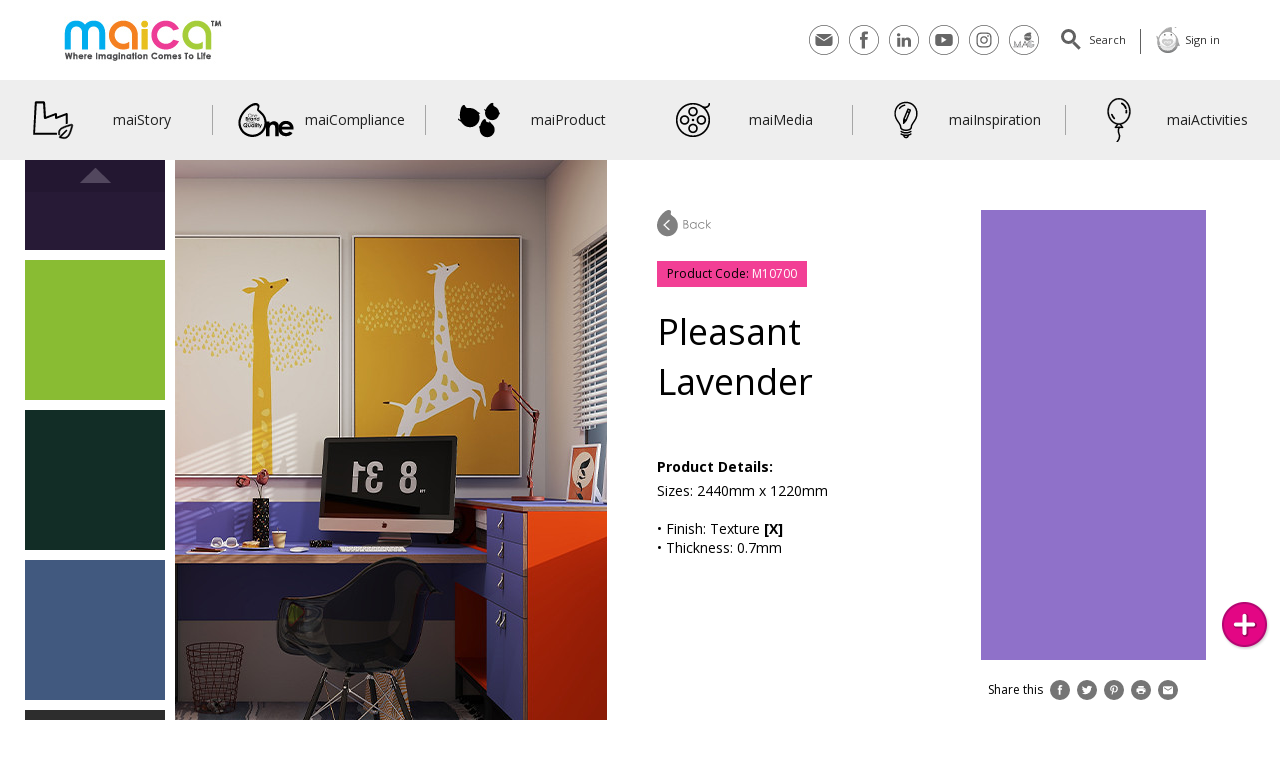

--- FILE ---
content_type: text/html; charset=UTF-8
request_url: https://maica.com.my/maiproducts/173/m10700-pleasant-lavender
body_size: 8506
content:
<!doctype html>
<html lang="en">
<head>
    <meta charset="utf-8">
    <meta http-equiv="X-UA-Compatible" content="IE=edge">
    <meta name="viewport" content="width=device-width, initial-scale=1">
    <meta name="csrf-token" content="EgTdbbGTDJ3LuluDoBbBzBv76ww3T5oGfRYzdwJG">
    <title>Maica Laminate</title>
<meta name="description" content="">
<meta name="author" content="Green Room">
<meta name="theme-color" content="#19C6AC">
<meta property="og:url"                content="https://maica.com.my" />
<meta property="og:title"              content="" />
<meta property="og:description"        content="" />
<meta property="og:image"              content="https://maica.com.my/images/og-cover.jpg" />
<meta property="og:type"               content="website" />
<link rel="shortcut icon" href="https://maica.com.my/images/favicon.ico">
<link rel="manifest" href="https://maica.com.my/manifest.json">
        <link href="https://maica.com.my/css/app.css" rel="stylesheet">
</head>
<body>
<main>
        <header class="mc-main-header">
  <a class="mc-logo" href="https://maica.com.my">
    <img src="https://maica.com.my/images/logo-maica-v1.jpg" alt="Logo">
  </a>
  <nav class="mc-nav">
    <ul id="mc-primary-nav" class="mc-primary-nav is-fixed">
      <li><a href="https://maica.com.my/maistory"><img src="https://maica.com.my/images/icon-factory.svg" alt="maiFactory">maiStory</a>
      </li>
      <li><a href="https://maica.com.my/maiCompliance"><img src="https://maica.com.my/images/icon-quality.svg"
                                                          alt="maiQuality">maiCompliance</a></li>
      <li><a href="https://maica.com.my/maiproduct"><img src="https://maica.com.my/images/icon-product.svg"
                                                          alt="maiProduct">maiProduct</a></li>
      <li><a href="https://maica.com.my/maimedia"><img src="https://maica.com.my/images/icon-media.svg"
                                                        alt="maiMedia">maiMedia</a></li>
      <li><a target="_blank" href="http://kringkring4.wixsite.com/maiinspiration" id="nav-maiInspiration">
          <img src="https://maica.com.my/images/icon-inspiration.svg" alt="maiInspiration">maiInspiration</a></li>
      <li><a href="https://maica.com.my/maiactivities"><img src="https://maica.com.my/images/icon-activities.svg"
                                                           alt="maiActivities">maiActivities</a>
      </li>

      <li class="sm-hide" style="display: none">
        <a target="_blank" class="mc-social-trigger icon-mail" href="https://maica.com.my/contact-us">Contact<span></span></a>
      </li>
      <li class="sm-hide" style="display: none">
        <a target="_blank" class="mc-social-trigger icon-fb" href="https://www.facebook.com/maica.laminates?fref=ts">Facebook<span></span></a>
      </li>
      <li class="sm-hide" style="display: none">
        <a target="_blank" class="mc-social-trigger icon-in"
           href="https://www.linkedin.com/company/657489?trk=tyah&amp;trkInfo=clickedVertical%3Acompany%2CclickedEntityId%3A657489%2Cidx%3A2-1-2%2CtarId%3A1457952028520%2Ctas%3Amaica%20">Linkedin<span></span></a>
      </li>
      <li class="sm-hide" style="display: none">
        <a target="_blank" class="mc-social-trigger icon-youtube"
           href="https://www.youtube.com/user/MaicaLaminatesSdnBhd">Youtube<span></span></a>
      </li>
      <li class="sm-hide" style="display: none">
        <a target="_blank" class="mc-social-trigger icon-instagram" href="https://www.instagram.com/maicalaminates/">Instagram<span></span></a>
      </li>
      <li class="sm-hide" style="display: none">
        <a class="mc-social-trigger icon-mag" href="https://maica.com.my/mai-media">maiMagazine<span></span></a>
      </li>
    </ul>
    <!-- primary-nav -->
  </nav>
  <ul class="mc-header-buttons">
    <li class="sm-hide"><a class="mc-social-trigger icon-mail" href="https://maica.com.my/contact-us">Contact<span></span></a>
    </li>
    <li class="sm-hide"><a target="_blank" class="mc-social-trigger icon-fb"
                           href="https://www.facebook.com/maica.laminates?fref=ts">Facebook<span></span></a></li>
    <li class="sm-hide"><a target="_blank" class="mc-social-trigger icon-in"
                           href="https://www.linkedin.com/company/657489?trk=tyah&amp;trkInfo=clickedVertical%3Acompany%2CclickedEntityId%3A657489%2Cidx%3A2-1-2%2CtarId%3A1457952028520%2Ctas%3Amaica%20">Linkedin<span></span></a>
    </li>
    <li class="sm-hide"><a target="_blank" class="mc-social-trigger icon-youtube"
                           href="https://www.youtube.com/user/MaicaLaminatesSdnBhd">Youtube<span></span></a></li>
    <li class="sm-hide"><a target="_blank" class="mc-social-trigger icon-instagram"
                           href="https://www.instagram.com/maicalaminates/">Instagram<span></span></a></li>
    <li class="sm-hide"><a class="mc-social-trigger icon-mag" href="https://maica.com.my/maimedia">maiMagazine<span></span></a>
    </li>

    <li><a class="mc-search-trigger" href="#mc-search">Search<span></span>
        <div class="divider"></div>
      </a></li>
    <li><a class="mc-signin-trigger" id="signin_trigger" href="#mc-signin">
                  Sign in <span></span>
              </a></li>
    <li><a class="mc-nav-trigger" href="#mc-primary-nav">Menu<span></span></a></li>
  </ul> <!-- mc-header-buttons -->
</header>

      <main class="mc-main-content main-content clearfix">
    <div class="layout4-6 content-layout clearfix" id="story-board">
      <div class="vertical-carousel">
        <ul class="bxslider vertical-carousel-inner">
                      <li class="">
              <div class="product-list-overlay">
                <div class="block">
                  <div class="centered">
                    <span>M01019</span>
                    <br/>
                    <span>Silver Grey</span>
                    <a href="https://maica.com.my/maiproducts/114/m01019-silver-grey">details</a>
                  </div>
                </div>
              </div>
              <img src="https://maica.com.my/storage/13642/conversions/M01019_Silver_Grey_200px_WEB-actual-size.jpg"/>
            </li>
                      <li class="">
              <div class="product-list-overlay">
                <div class="block">
                  <div class="centered">
                    <span>M01024</span>
                    <br/>
                    <span>Cenere Grey</span>
                    <a href="https://maica.com.my/maiproducts/130/m01024-cenere-grey">details</a>
                  </div>
                </div>
              </div>
              <img src="https://maica.com.my/storage/13644/conversions/M01024_Cenere_Grey_200px_WEB-actual-size.jpg"/>
            </li>
                      <li class="">
              <div class="product-list-overlay">
                <div class="block">
                  <div class="centered">
                    <span>M01028</span>
                    <br/>
                    <span>Charcoal Grey</span>
                    <a href="https://maica.com.my/maiproducts/131/m01028-charcoal-grey">details</a>
                  </div>
                </div>
              </div>
              <img src="https://maica.com.my/storage/13649/conversions/M01028_Charcoal_Grey_200px_WEB-actual-size.jpg"/>
            </li>
                      <li class="">
              <div class="product-list-overlay">
                <div class="block">
                  <div class="centered">
                    <span>M01034</span>
                    <br/>
                    <span>3 Degree Cool Grey</span>
                    <a href="https://maica.com.my/maiproducts/132/m01034-3-degree-cool-grey">details</a>
                  </div>
                </div>
              </div>
              <img src="https://maica.com.my/storage/13653/conversions/M01034_3_Cool_Grey_200px_WEB-actual-size.jpg"/>
            </li>
                      <li class="">
              <div class="product-list-overlay">
                <div class="block">
                  <div class="centered">
                    <span>M01237</span>
                    <br/>
                    <span>Slate Blue</span>
                    <a href="https://maica.com.my/maiproducts/133/m01237-slate-blue">details</a>
                  </div>
                </div>
              </div>
              <img src="https://maica.com.my/storage/13657/conversions/M01237_Slate_Blue_200px_WEBpx-actual-size.jpg"/>
            </li>
                      <li class="">
              <div class="product-list-overlay">
                <div class="block">
                  <div class="centered">
                    <span>M01239</span>
                    <br/>
                    <span>Tropic Blue</span>
                    <a href="https://maica.com.my/maiproducts/134/m01239-tropic-blue">details</a>
                  </div>
                </div>
              </div>
              <img src="https://maica.com.my/storage/13660/conversions/M01239_Tropic_Blue_200px_WEB-actual-size.jpg"/>
            </li>
                      <li class="">
              <div class="product-list-overlay">
                <div class="block">
                  <div class="centered">
                    <span>M01241</span>
                    <br/>
                    <span>Darksky Blue</span>
                    <a href="https://maica.com.my/maiproducts/135/m01241-darksky-blue">details</a>
                  </div>
                </div>
              </div>
              <img src="https://maica.com.my/storage/13665/conversions/M01241_Darksky_Blue_200px_WEB-actual-size.jpg"/>
            </li>
                      <li class="">
              <div class="product-list-overlay">
                <div class="block">
                  <div class="centered">
                    <span>M01448</span>
                    <br/>
                    <span>Forest Green</span>
                    <a href="https://maica.com.my/maiproducts/136/m01448-forest-green">details</a>
                  </div>
                </div>
              </div>
              <img src="https://maica.com.my/storage/13669/conversions/M01448_Forest_Green_200px_WEB-actual-size.jpg"/>
            </li>
                      <li class="">
              <div class="product-list-overlay">
                <div class="block">
                  <div class="centered">
                    <span>M01455</span>
                    <br/>
                    <span>Apple Green</span>
                    <a href="https://maica.com.my/maiproducts/137/m01455-apple-green">details</a>
                  </div>
                </div>
              </div>
              <img src="https://maica.com.my/storage/13673/conversions/M01455_Apple_Green_200px_WEB-actual-size.jpg"/>
            </li>
                      <li class="">
              <div class="product-list-overlay">
                <div class="block">
                  <div class="centered">
                    <span>M01456</span>
                    <br/>
                    <span>Rifle Green</span>
                    <a href="https://maica.com.my/maiproducts/138/m01456-rifle-green">details</a>
                  </div>
                </div>
              </div>
              <img src="https://maica.com.my/storage/13677/conversions/M01456_Rifle_Green_200px_WEB-actual-size.jpg"/>
            </li>
                      <li class="">
              <div class="product-list-overlay">
                <div class="block">
                  <div class="centered">
                    <span>M01591</span>
                    <br/>
                    <span>Snow White</span>
                    <a href="https://maica.com.my/maiproducts/139/m01591-snow-white">details</a>
                  </div>
                </div>
              </div>
              <img src="https://maica.com.my/storage/13693/conversions/M01591_Snow_White_200px_WEB-actual-size.jpg"/>
            </li>
                      <li class="">
              <div class="product-list-overlay">
                <div class="block">
                  <div class="centered">
                    <span>M01597</span>
                    <br/>
                    <span>Warm White</span>
                    <a href="https://maica.com.my/maiproducts/140/m01597-warm-white">details</a>
                  </div>
                </div>
              </div>
              <img src="https://maica.com.my/storage/13700/conversions/M01597_Warm_White_200px_WEB-actual-size.jpg"/>
            </li>
                      <li class="">
              <div class="product-list-overlay">
                <div class="block">
                  <div class="centered">
                    <span>M01835</span>
                    <br/>
                    <span>Crème Beige</span>
                    <a href="https://maica.com.my/maiproducts/141/m01835-creme-beige">details</a>
                  </div>
                </div>
              </div>
              <img src="https://maica.com.my/storage/13706/conversions/M01835_Creme_Beige_200px_WEB-actual-size.jpg"/>
            </li>
                      <li class="">
              <div class="product-list-overlay">
                <div class="block">
                  <div class="centered">
                    <span>M01871</span>
                    <br/>
                    <span>Walnut Brown</span>
                    <a href="https://maica.com.my/maiproducts/142/m01871-walnut-brown">details</a>
                  </div>
                </div>
              </div>
              <img src="https://maica.com.my/storage/13710/conversions/M01871_Walnut_Brown_200px_WEB-actual-size.jpg"/>
            </li>
                      <li class="">
              <div class="product-list-overlay">
                <div class="block">
                  <div class="centered">
                    <span>M01894</span>
                    <br/>
                    <span>Light Brown</span>
                    <a href="https://maica.com.my/maiproducts/143/m01894-light-brown">details</a>
                  </div>
                </div>
              </div>
              <img src="https://maica.com.my/storage/13717/conversions/M01894_Light_Brown_200px_WEB-actual-size.jpg"/>
            </li>
                      <li class="">
              <div class="product-list-overlay">
                <div class="block">
                  <div class="centered">
                    <span>M01895</span>
                    <br/>
                    <span>White Beige</span>
                    <a href="https://maica.com.my/maiproducts/144/m01895-white-beige">details</a>
                  </div>
                </div>
              </div>
              <img src="https://maica.com.my/storage/13721/conversions/M01895_White_Beige_200px_WEB-actual-size.jpg"/>
            </li>
                      <li class="">
              <div class="product-list-overlay">
                <div class="block">
                  <div class="centered">
                    <span>M01991</span>
                    <br/>
                    <span>Parchment White</span>
                    <a href="https://maica.com.my/maiproducts/145/m01991-parchment-white">details</a>
                  </div>
                </div>
              </div>
              <img src="https://maica.com.my/storage/13734/conversions/M01991_Parchment_White_200px_WEB-actual-size.jpg"/>
            </li>
                      <li class="">
              <div class="product-list-overlay">
                <div class="block">
                  <div class="centered">
                    <span>M01993</span>
                    <br/>
                    <span>Light Beige</span>
                    <a href="https://maica.com.my/maiproducts/146/m01993-light-beige">details</a>
                  </div>
                </div>
              </div>
              <img src="https://maica.com.my/storage/13738/conversions/M01993_Light_Beige_200px_WEB-actual-size.jpg"/>
            </li>
                      <li class="">
              <div class="product-list-overlay">
                <div class="block">
                  <div class="centered">
                    <span>M02160</span>
                    <br/>
                    <span>Sahara Yellow</span>
                    <a href="https://maica.com.my/maiproducts/147/m02160-sahara-yellow">details</a>
                  </div>
                </div>
              </div>
              <img src="https://maica.com.my/storage/13742/conversions/M02160_Sahara_Yellow_200px_WEB-actual-size.jpg"/>
            </li>
                      <li class="">
              <div class="product-list-overlay">
                <div class="block">
                  <div class="centered">
                    <span>M10100</span>
                    <br/>
                    <span>Exciting Red</span>
                    <a href="https://maica.com.my/maiproducts/148/m10100-exciting-red">details</a>
                  </div>
                </div>
              </div>
              <img src="https://maica.com.my/storage/13746/conversions/M10100_Exciting_Red_200px_WEB-actual-size.jpg"/>
            </li>
                      <li class="">
              <div class="product-list-overlay">
                <div class="block">
                  <div class="centered">
                    <span>M10101</span>
                    <br/>
                    <span>Amazon Red</span>
                    <a href="https://maica.com.my/maiproducts/149/m10101-amazon-red">details</a>
                  </div>
                </div>
              </div>
              <img src="https://maica.com.my/storage/13749/conversions/M10101_Amazon_Red_200px_WEB-actual-size.jpg"/>
            </li>
                      <li class="">
              <div class="product-list-overlay">
                <div class="block">
                  <div class="centered">
                    <span>M10102</span>
                    <br/>
                    <span>Maroon</span>
                    <a href="https://maica.com.my/maiproducts/150/m10102-maroon">details</a>
                  </div>
                </div>
              </div>
              <img src="https://maica.com.my/storage/13752/conversions/M10102_Maroon_200px_WEB-actual-size.jpg"/>
            </li>
                      <li class="">
              <div class="product-list-overlay">
                <div class="block">
                  <div class="centered">
                    <span>M10104</span>
                    <br/>
                    <span>Caldo Red</span>
                    <a href="https://maica.com.my/maiproducts/151/m10104-caldo-red">details</a>
                  </div>
                </div>
              </div>
              <img src="https://maica.com.my/storage/13756/conversions/M10104_Caldo_Red_200px_WEB-actual-size.jpg"/>
            </li>
                      <li class="">
              <div class="product-list-overlay">
                <div class="block">
                  <div class="centered">
                    <span>M10200</span>
                    <br/>
                    <span>Light Yellow</span>
                    <a href="https://maica.com.my/maiproducts/152/m10200-light-yellow">details</a>
                  </div>
                </div>
              </div>
              <img src="https://maica.com.my/storage/13760/conversions/M10200_Light_Yellow_200px_WEB-actual-size.jpg"/>
            </li>
                      <li class="">
              <div class="product-list-overlay">
                <div class="block">
                  <div class="centered">
                    <span>M10202</span>
                    <br/>
                    <span>Champagne Yellow</span>
                    <a href="https://maica.com.my/maiproducts/153/m10202-champagne-yellow">details</a>
                  </div>
                </div>
              </div>
              <img src="https://maica.com.my/storage/13763/conversions/M10202_Champagne_Yellow_200px_WEB-actual-size.jpg"/>
            </li>
                      <li class="">
              <div class="product-list-overlay">
                <div class="block">
                  <div class="centered">
                    <span>M10300</span>
                    <br/>
                    <span>Fake Pink</span>
                    <a href="https://maica.com.my/maiproducts/154/m10300-fake-pink">details</a>
                  </div>
                </div>
              </div>
              <img src="https://maica.com.my/storage/13767/conversions/M10300_Fake_Pink_200px_WEB-actual-size.jpg"/>
            </li>
                      <li class="">
              <div class="product-list-overlay">
                <div class="block">
                  <div class="centered">
                    <span>M10302</span>
                    <br/>
                    <span>Honey Pink</span>
                    <a href="https://maica.com.my/maiproducts/155/m10302-honey-pink">details</a>
                  </div>
                </div>
              </div>
              <img src="https://maica.com.my/storage/13771/conversions/M10302_Honey_Pink_200px_WEB-actual-size.jpg"/>
            </li>
                      <li class="">
              <div class="product-list-overlay">
                <div class="block">
                  <div class="centered">
                    <span>M10303</span>
                    <br/>
                    <span>Rosa Pink</span>
                    <a href="https://maica.com.my/maiproducts/156/m10303-rosa-pink">details</a>
                  </div>
                </div>
              </div>
              <img src="https://maica.com.my/storage/13775/conversions/M10303_Rosa_Pink_200px_WEB-actual-size.jpg"/>
            </li>
                      <li class="">
              <div class="product-list-overlay">
                <div class="block">
                  <div class="centered">
                    <span>M10304</span>
                    <br/>
                    <span>Orcha Pink</span>
                    <a href="https://maica.com.my/maiproducts/157/m10304-orcha-pink">details</a>
                  </div>
                </div>
              </div>
              <img src="https://maica.com.my/storage/13778/conversions/M10304_Orcha_Pink_200px_WEB-actual-size.jpg"/>
            </li>
                      <li class="">
              <div class="product-list-overlay">
                <div class="block">
                  <div class="centered">
                    <span>M10305</span>
                    <br/>
                    <span>Pelle Pink</span>
                    <a href="https://maica.com.my/maiproducts/158/m10305-pelle-pink">details</a>
                  </div>
                </div>
              </div>
              <img src="https://maica.com.my/storage/13782/conversions/M10305_Pelle_Pink_200px_WEB-actual-size.jpg"/>
            </li>
                      <li class="">
              <div class="product-list-overlay">
                <div class="block">
                  <div class="centered">
                    <span>M10400</span>
                    <br/>
                    <span>Autumn Orange</span>
                    <a href="https://maica.com.my/maiproducts/159/m10400-autumn-orange">details</a>
                  </div>
                </div>
              </div>
              <img src="https://maica.com.my/storage/13786/conversions/M10400_Autumn_Orange_200px_WEB-actual-size.jpg"/>
            </li>
                      <li class="">
              <div class="product-list-overlay">
                <div class="block">
                  <div class="centered">
                    <span>M10401</span>
                    <br/>
                    <span>Sunny Orange</span>
                    <a href="https://maica.com.my/maiproducts/160/m10401-sunny-orange">details</a>
                  </div>
                </div>
              </div>
              <img src="https://maica.com.my/storage/13790/conversions/M10401_Sunny_Orange_200px_WEB-actual-size.jpg"/>
            </li>
                      <li class="">
              <div class="product-list-overlay">
                <div class="block">
                  <div class="centered">
                    <span>M10403</span>
                    <br/>
                    <span>Eclipse Orange</span>
                    <a href="https://maica.com.my/maiproducts/161/m10403-eclipse-orange">details</a>
                  </div>
                </div>
              </div>
              <img src="https://maica.com.my/storage/13794/conversions/M10403_Eclipse_Orange_200px_WEB-actual-size.jpg"/>
            </li>
                      <li class="">
              <div class="product-list-overlay">
                <div class="block">
                  <div class="centered">
                    <span>M10500</span>
                    <br/>
                    <span>Clair Beige</span>
                    <a href="https://maica.com.my/maiproducts/162/m10500-clair-beige">details</a>
                  </div>
                </div>
              </div>
              <img src="https://maica.com.my/storage/13797/conversions/M10500_Clair_Beige_200px_WEB-actual-size.jpg"/>
            </li>
                      <li class="">
              <div class="product-list-overlay">
                <div class="block">
                  <div class="centered">
                    <span>M10501</span>
                    <br/>
                    <span>Bisque Beige</span>
                    <a href="https://maica.com.my/maiproducts/163/m10501-bisque-beige">details</a>
                  </div>
                </div>
              </div>
              <img src="https://maica.com.my/storage/13801/conversions/M10501_Bisque_Beige_200px_WEB-actual-size.jpg"/>
            </li>
                      <li class="">
              <div class="product-list-overlay">
                <div class="block">
                  <div class="centered">
                    <span>M10502</span>
                    <br/>
                    <span>Sunny Beige</span>
                    <a href="https://maica.com.my/maiproducts/164/m10502-sunny-beige">details</a>
                  </div>
                </div>
              </div>
              <img src="https://maica.com.my/storage/13810/conversions/M10502_Sunny_Beige_200px_WEB-actual-size.jpg"/>
            </li>
                      <li class="">
              <div class="product-list-overlay">
                <div class="block">
                  <div class="centered">
                    <span>M10503</span>
                    <br/>
                    <span>Farine Beige</span>
                    <a href="https://maica.com.my/maiproducts/165/m10503-farine-beige">details</a>
                  </div>
                </div>
              </div>
              <img src="https://maica.com.my/storage/13814/conversions/M10503_Farine_Beige_200px_WEB-actual-size.jpg"/>
            </li>
                      <li class="">
              <div class="product-list-overlay">
                <div class="block">
                  <div class="centered">
                    <span>M10600</span>
                    <br/>
                    <span>Brick Red</span>
                    <a href="https://maica.com.my/maiproducts/166/m10600-brick-red">details</a>
                  </div>
                </div>
              </div>
              <img src="https://maica.com.my/storage/13818/conversions/M10600_Brick_Red_200px_WEB-actual-size.jpg"/>
            </li>
                      <li class="">
              <div class="product-list-overlay">
                <div class="block">
                  <div class="centered">
                    <span>M10601</span>
                    <br/>
                    <span>Dark Chocolate</span>
                    <a href="https://maica.com.my/maiproducts/167/m10601-dark-chocolate">details</a>
                  </div>
                </div>
              </div>
              <img src="https://maica.com.my/storage/13822/conversions/M10601_Dark_Chocolate_200px_WEB-actual-size.jpg"/>
            </li>
                      <li class="">
              <div class="product-list-overlay">
                <div class="block">
                  <div class="centered">
                    <span>M10602</span>
                    <br/>
                    <span>Mocha Latte</span>
                    <a href="https://maica.com.my/maiproducts/168/m10602-mocha-latte">details</a>
                  </div>
                </div>
              </div>
              <img src="https://maica.com.my/storage/13831/conversions/M10602_Mocha_Latte_200px_WEB-actual-size.jpg"/>
            </li>
                      <li class="">
              <div class="product-list-overlay">
                <div class="block">
                  <div class="centered">
                    <span>M10603</span>
                    <br/>
                    <span>Neutral Brown</span>
                    <a href="https://maica.com.my/maiproducts/169/m10603-neutral-brown">details</a>
                  </div>
                </div>
              </div>
              <img src="https://maica.com.my/storage/13835/conversions/M10603_Neutral_Brown_200px_WEB-actual-size.jpg"/>
            </li>
                      <li class="">
              <div class="product-list-overlay">
                <div class="block">
                  <div class="centered">
                    <span>M10604</span>
                    <br/>
                    <span>Porcelain Brown</span>
                    <a href="https://maica.com.my/maiproducts/170/m10604-porcelain-brown">details</a>
                  </div>
                </div>
              </div>
              <img src="https://maica.com.my/storage/13843/conversions/M10604_Porcelain_Brown_200px_WEB-actual-size.jpg"/>
            </li>
                      <li class="">
              <div class="product-list-overlay">
                <div class="block">
                  <div class="centered">
                    <span>M10605</span>
                    <br/>
                    <span>Cendre Brown</span>
                    <a href="https://maica.com.my/maiproducts/171/m10605-cendre-brown">details</a>
                  </div>
                </div>
              </div>
              <img src="https://maica.com.my/storage/13839/conversions/M10605_Cendre_Brown_200px_WEB-actual-size.jpg"/>
            </li>
                      <li class="">
              <div class="product-list-overlay">
                <div class="block">
                  <div class="centered">
                    <span>M10606</span>
                    <br/>
                    <span>Chemin Brown</span>
                    <a href="https://maica.com.my/maiproducts/172/m10606-chemin-brown">details</a>
                  </div>
                </div>
              </div>
              <img src="https://maica.com.my/storage/13847/conversions/M10606_Chemin_Brown_200px_WEB-actual-size.jpg"/>
            </li>
                      <li class="">
              <div class="product-list-overlay">
                <div class="block">
                  <div class="centered">
                    <span>M10700</span>
                    <br/>
                    <span>Pleasant Lavender</span>
                    <a href="https://maica.com.my/maiproducts/173/m10700-pleasant-lavender">details</a>
                  </div>
                </div>
              </div>
              <img src="https://maica.com.my/storage/13852/conversions/M10700_Pleasant_Lavender_200px_WEB-actual-size.jpg"/>
            </li>
                      <li class="">
              <div class="product-list-overlay">
                <div class="block">
                  <div class="centered">
                    <span>M10701</span>
                    <br/>
                    <span>Laite Purple</span>
                    <a href="https://maica.com.my/maiproducts/174/m10701-laite-purple">details</a>
                  </div>
                </div>
              </div>
              <img src="https://maica.com.my/storage/13860/conversions/M10701_Laite_Purple_200px_WEB-actual-size.jpg"/>
            </li>
                      <li class="">
              <div class="product-list-overlay">
                <div class="block">
                  <div class="centered">
                    <span>M10702</span>
                    <br/>
                    <span>Fonce Purple</span>
                    <a href="https://maica.com.my/maiproducts/175/m10702-fonce-purple">details</a>
                  </div>
                </div>
              </div>
              <img src="https://maica.com.my/storage/13864/conversions/M10702_Fonce_Purple_200px_WEB-actual-size.jpg"/>
            </li>
                      <li class="">
              <div class="product-list-overlay">
                <div class="block">
                  <div class="centered">
                    <span>M10703</span>
                    <br/>
                    <span>Vieux Purple</span>
                    <a href="https://maica.com.my/maiproducts/176/m10703-vieux-purple">details</a>
                  </div>
                </div>
              </div>
              <img src="https://maica.com.my/storage/13870/conversions/M10703_Vieux_Purple_200px_WEB-actual-size.jpg"/>
            </li>
                      <li class="">
              <div class="product-list-overlay">
                <div class="block">
                  <div class="centered">
                    <span>M10704</span>
                    <br/>
                    <span>Melange Pourpre</span>
                    <a href="https://maica.com.my/maiproducts/177/m10704-melange-pourpre">details</a>
                  </div>
                </div>
              </div>
              <img src="https://maica.com.my/storage/13880/conversions/M10704_Melange_Pourpre_200px_WEB-actual-size.jpg"/>
            </li>
                      <li class="">
              <div class="product-list-overlay">
                <div class="block">
                  <div class="centered">
                    <span>M10800</span>
                    <br/>
                    <span>Snowflake White</span>
                    <a href="https://maica.com.my/maiproducts/178/m10800-snowflake-white">details</a>
                  </div>
                </div>
              </div>
              <img src="https://maica.com.my/storage/13898/conversions/M10800_Snowflake_White_200px_WEB-actual-size.jpg"/>
            </li>
                      <li class="">
              <div class="product-list-overlay">
                <div class="block">
                  <div class="centered">
                    <span>M10900</span>
                    <br/>
                    <span>Green Yellow</span>
                    <a href="https://maica.com.my/maiproducts/179/m10900-green-yellow">details</a>
                  </div>
                </div>
              </div>
              <img src="https://maica.com.my/storage/13901/conversions/M10900_Green_Yellow_200px_WEB-actual-size.jpg"/>
            </li>
                      <li class="">
              <div class="product-list-overlay">
                <div class="block">
                  <div class="centered">
                    <span>M10901</span>
                    <br/>
                    <span>Army Green</span>
                    <a href="https://maica.com.my/maiproducts/180/m10901-army-green">details</a>
                  </div>
                </div>
              </div>
              <img src="https://maica.com.my/storage/13892/conversions/M10901_Army_Green_200px_WEB-actual-size.jpg"/>
            </li>
                      <li class="">
              <div class="product-list-overlay">
                <div class="block">
                  <div class="centered">
                    <span>M10902</span>
                    <br/>
                    <span>Kentucky Green</span>
                    <a href="https://maica.com.my/maiproducts/181/m10902-kentucky-green">details</a>
                  </div>
                </div>
              </div>
              <img src="https://maica.com.my/storage/13976/conversions/M10902_Kentucky_Green_200px_WEB-actual-size.jpg"/>
            </li>
                      <li class="">
              <div class="product-list-overlay">
                <div class="block">
                  <div class="centered">
                    <span>M10903</span>
                    <br/>
                    <span>Spring Green</span>
                    <a href="https://maica.com.my/maiproducts/182/m10903-spring-green">details</a>
                  </div>
                </div>
              </div>
              <img src="https://maica.com.my/storage/13980/conversions/M10903_Spring_Green_200px_WEB-actual-size.jpg"/>
            </li>
                      <li class="">
              <div class="product-list-overlay">
                <div class="block">
                  <div class="centered">
                    <span>M10904</span>
                    <br/>
                    <span>Olive Gold</span>
                    <a href="https://maica.com.my/maiproducts/183/m10904-olive-gold">details</a>
                  </div>
                </div>
              </div>
              <img src="https://maica.com.my/storage/13905/conversions/M10904_Olive_Gold_200px_WEB-actual-size.jpg"/>
            </li>
                      <li class="">
              <div class="product-list-overlay">
                <div class="block">
                  <div class="centered">
                    <span>M10906</span>
                    <br/>
                    <span>Bougie Green</span>
                    <a href="https://maica.com.my/maiproducts/184/m10906-bougie-green">details</a>
                  </div>
                </div>
              </div>
              <img src="https://maica.com.my/storage/13909/conversions/M10906_Bougie_Green_200px_WEB-actual-size.jpg"/>
            </li>
                      <li class="">
              <div class="product-list-overlay">
                <div class="block">
                  <div class="centered">
                    <span>M10907</span>
                    <br/>
                    <span>Turquoise Green</span>
                    <a href="https://maica.com.my/maiproducts/185/m10907-turquoise-green">details</a>
                  </div>
                </div>
              </div>
              <img src="https://maica.com.my/storage/13913/conversions/M10907_Turquoise_Green_200px_WEB-actual-size.jpg"/>
            </li>
                      <li class="">
              <div class="product-list-overlay">
                <div class="block">
                  <div class="centered">
                    <span>M10908</span>
                    <br/>
                    <span>Malibu Green</span>
                    <a href="https://maica.com.my/maiproducts/186/m10908-malibu-green">details</a>
                  </div>
                </div>
              </div>
              <img src="https://maica.com.my/storage/13917/conversions/M10908_Malibu_Green_200px_WEB-actual-size.jpg"/>
            </li>
                      <li class="">
              <div class="product-list-overlay">
                <div class="block">
                  <div class="centered">
                    <span>M10909</span>
                    <br/>
                    <span>Milky Green</span>
                    <a href="https://maica.com.my/maiproducts/187/m10909-milky-green">details</a>
                  </div>
                </div>
              </div>
              <img src="https://maica.com.my/storage/13935/conversions/M10909_Milky_Green_200px_WEB-actual-size.jpg"/>
            </li>
                      <li class="">
              <div class="product-list-overlay">
                <div class="block">
                  <div class="centered">
                    <span>M10910</span>
                    <br/>
                    <span>Muro Green</span>
                    <a href="https://maica.com.my/maiproducts/188/m10910-muro-green">details</a>
                  </div>
                </div>
              </div>
              <img src="https://maica.com.my/storage/13921/conversions/M10910_Muro_Green_200px_WEB-actual-size.jpg"/>
            </li>
                      <li class="">
              <div class="product-list-overlay">
                <div class="block">
                  <div class="centered">
                    <span>M11000</span>
                    <br/>
                    <span>Light Petal Blue</span>
                    <a href="https://maica.com.my/maiproducts/189/m11000-light-petal-blue">details</a>
                  </div>
                </div>
              </div>
              <img src="https://maica.com.my/storage/13931/conversions/M11000_Light_Petal_Blue_200px_WEB-actual-size.jpg"/>
            </li>
                      <li class="">
              <div class="product-list-overlay">
                <div class="block">
                  <div class="centered">
                    <span>M11001</span>
                    <br/>
                    <span>Midnight Blue</span>
                    <a href="https://maica.com.my/maiproducts/190/m11001-midnight-blue">details</a>
                  </div>
                </div>
              </div>
              <img src="https://maica.com.my/storage/13943/conversions/M11001_Midnight_Blue_200px_WEB-actual-size.jpg"/>
            </li>
                      <li class="">
              <div class="product-list-overlay">
                <div class="block">
                  <div class="centered">
                    <span>M11004</span>
                    <br/>
                    <span>Glace Blue</span>
                    <a href="https://maica.com.my/maiproducts/191/m11004-glace-blue">details</a>
                  </div>
                </div>
              </div>
              <img src="https://maica.com.my/storage/13984/conversions/M11004_Glace_Blue_200px_WEB-actual-size.jpg"/>
            </li>
                      <li class="">
              <div class="product-list-overlay">
                <div class="block">
                  <div class="centered">
                    <span>M11100</span>
                    <br/>
                    <span>5 Degree Cool Grey</span>
                    <a href="https://maica.com.my/maiproducts/192/m11100-5-degree-cool-grey">details</a>
                  </div>
                </div>
              </div>
              <img src="https://maica.com.my/storage/13952/conversions/M11100_5_Cool_Grey_200px_WEB-actual-size.jpg"/>
            </li>
                      <li class="">
              <div class="product-list-overlay">
                <div class="block">
                  <div class="centered">
                    <span>M11101</span>
                    <br/>
                    <span>4 Degree Cool Grey</span>
                    <a href="https://maica.com.my/maiproducts/193/m11101-4-degree-cool-grey">details</a>
                  </div>
                </div>
              </div>
              <img src="https://maica.com.my/storage/13948/conversions/M11101_4_Cool_Grey_200px_WEB-actual-size.jpg"/>
            </li>
                      <li class="">
              <div class="product-list-overlay">
                <div class="block">
                  <div class="centered">
                    <span>M11200</span>
                    <br/>
                    <span>Designer Black</span>
                    <a href="https://maica.com.my/maiproducts/194/m11200-designer-black">details</a>
                  </div>
                </div>
              </div>
              <img src="https://maica.com.my/storage/13959/conversions/M11200_Designer_Black_200px_WEB-actual-size.jpg"/>
            </li>
                      <li class="">
              <div class="product-list-overlay">
                <div class="block">
                  <div class="centered">
                    <span>M10705</span>
                    <br/>
                    <span>Merlot Purple</span>
                    <a href="https://maica.com.my/maiproducts/529/m10705-merlot-purple">details</a>
                  </div>
                </div>
              </div>
              <img src="https://maica.com.my/storage/13884/conversions/M10705_Merlot_Purple_200px_WEB-actual-size.jpg"/>
            </li>
                      <li class="">
              <div class="product-list-overlay">
                <div class="block">
                  <div class="centered">
                    <span>M10912</span>
                    <br/>
                    <span>Gala Green</span>
                    <a href="https://maica.com.my/maiproducts/530/m10912-gala-green">details</a>
                  </div>
                </div>
              </div>
              <img src="https://maica.com.my/storage/13939/conversions/M10912_Gala_Green_200px_WEB-actual-size.jpg"/>
            </li>
                      <li class="">
              <div class="product-list-overlay">
                <div class="block">
                  <div class="centered">
                    <span>M10913</span>
                    <br/>
                    <span>Shamrock Green</span>
                    <a href="https://maica.com.my/maiproducts/531/m10913-shamrock-green">details</a>
                  </div>
                </div>
              </div>
              <img src="https://maica.com.my/storage/13927/conversions/M10913_Shamrock_Green_200px_WEB-actual-size.jpg"/>
            </li>
                      <li class="">
              <div class="product-list-overlay">
                <div class="block">
                  <div class="centered">
                    <span>M11005</span>
                    <br/>
                    <span>Ocean Blue</span>
                    <a href="https://maica.com.my/maiproducts/532/m11005-ocean-blue">details</a>
                  </div>
                </div>
              </div>
              <img src="https://maica.com.my/storage/13963/conversions/M11005_Ocean_Blue_200px_WEB-actual-size.jpg"/>
            </li>
                      <li class="">
              <div class="product-list-overlay">
                <div class="block">
                  <div class="centered">
                    <span>M11102</span>
                    <br/>
                    <span>Shadow Grey</span>
                    <a href="https://maica.com.my/maiproducts/533/m11102-shadow-grey">details</a>
                  </div>
                </div>
              </div>
              <img src="https://maica.com.my/storage/13967/conversions/M11102_Shadow_Grey_200px_WEB-actual-size.jpg"/>
            </li>
                  </ul>
      </div>
      <div class="content-layout-1" style="">
        <div class="story-board block">
          <div class="flexslider">
            <ul class="slides">
              <li>
                <img src="https://maica.com.my/storage/13853/conversions/M10700_Pleasant_Lavender_SB-actual-size.jpg"/>
              </li>
            </ul>
          </div>
        </div>
      </div>
      <div class="content-layout-2">
        <div class="product-details-wrap">
          <div class="product-details">
            <div class="btn-back">
              <a href="https://maica.com.my/maiproduct/8/mailaminate/maisolid-design?sub=2">

                <img src="https://maica.com.my/images/icon-back.svg">
              </a>
            </div>
            <div class="product-code" style="background-color: #f23f95">
              Product Code:
              <span>M10700</span>
            </div>
            <h1>Pleasant Lavender</h1>
            <div class="product-spec">
              <h4>Product Details:</h4>
              <p>Sizes: 2440mm x 1220mm<br /><br />&bull; Finish: Texture <strong>[X]</strong><br />&bull; Thickness: 0.7mm</p>
            </div>
          </div>

          <div class="product-pattern">
            <div class="product-pattern-gallery">
              <div class="product-pattern-image">
                <img id="placeholder" src="https://maica.com.my/storage/13851/conversions/M10700_Pleasant_Lavender_1220px_WEB-actual-size.jpg"/>
              </div>
            </div>
            <div class="sns-share">
              <ul class="sns">
                <li>Share this</li>
                <li>
                  <a onclick="window.open('https://www.facebook.com/sharer.php?u=https%3A%2F%2Fmaica.com.my%2Fmai-product-detail%2F173', 'shareWindow', 'height=300,width=500');"
                     href="javascript:void(0);">
                    <img src="https://maica.com.my/images/icon-share-facebook.svg">
                  </a>
                </li>
                <li>
                  <a onclick="window.open('https://twitter.com/share?url=https%3A%2F%2Fmaica.com.my%2Fmai-product-detail%2F173', 'shareWindow', 'height=300,width=500');"
                     href="javascript:void(0);">
                    <img src="https://maica.com.my/images/icon-share-twitter.svg">
                  </a>
                </li>
                <li>
                  <a onclick="window.open('http://pinterest.com/pin/create/button/?url=https%3A%2F%2Fmaica.com.my%2Fmai-product-detail%2F173', 'shareWindow', 'height=300,width=500');"
                     href="javascript:void(0);">
                    <img src="https://maica.com.my/images/icon-share-pinterest.svg">
                  </a>
                </li>
                <li><img src="https://maica.com.my/images/icon-share-print.svg"></li>
                <li><img src="https://maica.com.my/images/icon-share-email.svg"></li>
              </ul>
            </div>
            <div class="btn-wrap">
              
                <a target="_blank" href="https://maica.com.my/storage/13849/conversions/M10700_Pleasant_Lavender_1220px_WEB-compression.jpg">
                  <div class="btn-download"><span class="text">Download design</span></div>
                </a>
                                <a id="eq_btn" href="#mc-signin" onclick="window.scrollTo(0, 0);" class="add-to-list-signin">
                  <div class="btn-download">Add to enquiry list</div>
                </a>
              
                
                  
                
                
                  
                
              
            </div>
          </div>
        </div>
      </div>
    </div>
  </main>

  <!--Please add this above the footer-->
<div class="mc-quality-info newsletter-signup" id='newsletter-signup'>
  <a href="#0" class="mc-quality-info-close newsletter-signup-close" id="subscribe_panel_close_btn">Close</a>
  <!-- close the author bio section -->
  <div class="card">
    <h3 class="title">Subscribes to maiMAG</h3>
    
    <form class="form-horizontal" method="POST" action="https://maica.com.my/subscriber">
      <input type="hidden" name="_token" value="EgTdbbGTDJ3LuluDoBbBzBv76ww3T5oGfRYzdwJG">
      <div class="input-container">
        <input type="text" id="s_name" name="name" placeholder="Name" required="">
        <div class="bar"></div>
      </div>

      <div class="input-container">
        <input type="hidden" name="op" value="subscribe"/>
        <input type="email" id="email" name="email" placeholder="Email" required/>
        <div class="bar"></div>
      </div>

      <div class="button-container">
        
        <button class="btn"><span>Subscribe</span></button>
      </div>
    </form>
  </div>
</div> <!-- mc-newsletter-signup -->

<footer id='footer'>
  <ul class="sitemap">
    <li><a href="https://maica.com.my/contact-us">Contact Us</a></li>
    <li><a href="#" data-type="newsletter-signup" class="newsletter">Subscribes to maiMAG</a></li>
    <li><a target="_blank" href="https://www.instagram.com/maicalaminates/">Join Us on Instagram</a></li>
    <li><a target="_blank" href="https://www.facebook.com/maica.laminates?fref=ts">Join Us on Facebook</a></li>
    <li><a target="_blank" href="https://www.youtube.com/user/MaicaLaminatesSdnBhd">maiVideos on YouTube</a></li>
    <li><a target="_blank"
           href="https://www.linkedin.com/company/657489?trk=tyah&trkInfo=clickedVertical%3Acompany%2CclickedEntityId%3A657489%2Cidx%3A2-1-2%2CtarId%3A1457952028520%2Ctas%3Amaica%20">LinkedIn
        Networking</a></li>
    <li><a target="_blank" href="http://kringkring4.wixsite.com/maiinspiration">maiBlog</a></li>
  </ul>

  <div class="copyright">
    <span>© Copyright 2026 by Maica Laminates Sdn Bhd. All Rights Reserved</span>
  </div>
</footer>


<div class="mc-overlay"></div>

<nav class="mc-nav" style="display: none;">
  <ul id="mc-primary-nav" class="mc-primary-nav is-fixed">
    <li>
      <a href="https://maica.com.my/maistory"><img src="https://maica.com.my/images/icon-factory.svg"
                                                    alt="maiFactory">maiStory</a>
    </li>
    <li>
      <a href="https://maica.com.my/maiCompliance"><img src="https://maica.com.my/images/icon-quality.svg" alt="maiQuality">maiQuality</a>
    </li>
    <li>
      <a href="https://maica.com.my/maiproduct"><img src="https://maica.com.my/images/icon-product.svg" alt="maiProduct">maiProduct</a>
    </li>
    <li>
      <a href="https://maica.com.my/maimedia"><img src="https://maica.com.my/images/icon-media.svg" alt="maiMedia">maiMedia</a>
    </li>
    <li>
      <a target="_blank" href="http://kringkring4.wixsite.com/maiinspiration" id="nav-maiInspiration"><img
                src="https://maica.com.my/images/icon-inspiration.svg" alt="maiInspiration">maiInspiration</a>
    </li>

    <li>
      <a href="https://maica.com.my/mai-activities"><img src="https://maica.com.my/images/icon-activities.svg" alt="maiActivities">maiActivities</a>
    </li>

    <li class="sm-hide" style="display: none"><a target="_blank" class="mc-social-trigger icon-mail"
                                                 href="https://maica.com.my/contact-us">Contact<span></span></a></li>
    <li class="sm-hide" style="display: none"><a target="_blank" class="mc-social-trigger icon-fb"
                                                 href="https://www.facebook.com/maica.laminates?fref=ts">Facebook<span></span></a>
    </li>
    <li class="sm-hide" style="display: none"><a target="_blank" class="mc-social-trigger icon-in"
                                                 href="https://www.linkedin.com/company/657489?trk=tyah&trkInfo=clickedVertical%3Acompany%2CclickedEntityId%3A657489%2Cidx%3A2-1-2%2CtarId%3A1457952028520%2Ctas%3Amaica%20">Linkedin<span></span></a>
    </li>
    <li class="sm-hide" style="display: none"><a target="_blank" class="mc-social-trigger icon-youtube"
                                                 href="https://www.youtube.com/user/MaicaLaminatesSdnBhd">Youtube<span></span></a>
    </li>
    <li class="sm-hide" style="display: none"><a target="_blank" class="mc-social-trigger icon-instagram"
                                                 href="https://www.instagram.com/maicalaminates/">Instagram<span></span></a>
    </li>
    <li class="sm-hide" style="display: none"><a class="mc-social-trigger icon-mag" href="https://maica.com.my/mai-media">maiMagazine<span></span></a>
    </li>
  </ul> <!-- primary-nav -->
</nav> <!-- mc-nav -->

<div id="mc-search" class="mc-search">
  <form action="https://maica.com.my/mai-search" method="get">
    <input type="text" placeholder="Search..." name="q" value=""/>
    <button type="submit" class="btn search-button">Search</button>
  </form>
</div>

  <div id="mc-signin" class="mc-signin">
    <form action="https://maica.com.my/login" method="POST">
      <input type="hidden" name="_token" value="EgTdbbGTDJ3LuluDoBbBzBv76ww3T5oGfRYzdwJG">      <input type="text" placeholder="username" name="username" id='username_input'/>
      <input type="password" name="password" placeholder="password"/>

      <button type="submit" class="btn reg-button">Submit</button>

      <div class="mc-signin-footer">
        <a href="https://maica.com.my/forget-password">Forgot your password?</a>
        <a href="https://maica.com.my/register"><strong>Sign Up</strong></a>
      </div>
    </form>
  </div>


  <a target="_blank" href="#" id='go-to-top' class="enquiry-list-icon" title="Product Enquiry List"></a>

</main>

<script src="/js/f_app.js"></script>
<script async src="https://www.googletagmanager.com/gtag/js?id=UA-148915369-1"></script>
<!-- Global site tag (gtag.js) - Google Analytics -->
<script>
  window.dataLayer = window.dataLayer || [];
  function gtag() {
    dataLayer.push(arguments);
  }
  gtag('js', new Date());
  gtag('config', 'UA-148915369-1');
</script>
  <script>
      $(document).ready(function () {
          $("#btn-signout").click(function () {
              $("#form-signout").submit();
          });
                $(".enquiry-list-icon").click(function (e) {
            e.preventDefault();
            alert('Please login to continue');
            $('#signin_trigger').trigger('click');
            $("#username_input").focus();
        });
              });

      function createCookie(name, value, days) {
          if (days) {
              var date = new Date();
              date.setTime(date.getTime() + (days * 24 * 60 * 60 * 1000));
              var expires = "; expires=" + date.toGMTString();
          } else {
              var expires = "";
          }
          document.cookie = name + "=" + value + expires + "; path=/";
      }

      function readCookie(name) {
          var nameEQ = name + "=";
          var ca = document.cookie.split(';');
          for (var i = 0; i < ca.length; i++) {
              var c = ca[i];
              while (c.charAt(0) === ' ')
                  c = c.substring(1, c.length);
              if (c.indexOf(nameEQ) === 0)
                  return c.substring(nameEQ.length, c.length);
          }
          return null;
      }

      function eraseCookie(name) {
          createCookie(name, "", -1);
      }

      var _enquiry_cookie = "mai_enquiry_list";

      function add_to_enquiry_list(id, from = '') {
          var cookie_value = readCookie(_enquiry_cookie);
          var data = {};
          var data_in_json = '';
          data = JSON.parse(cookie_value);
          if (data == null) {
              data = {};
          }
          data[id] = id;
          data_in_json = JSON.stringify(data);
          createCookie(_enquiry_cookie, data_in_json);
          if (from == 'list') {
              $('#eq_btn_' + id).attr('onclick', 'delete_from_enquiry_list(' + id + ', "list", event);');
              $('#eq_btn_' + id).addClass('delete');
          } else if (from == 'single') {
              $('#eq_btn').attr('onclick', 'delete_from_enquiry_list(' + id + ', "single", event);');
              $('#eq_btn div').html('Remove from enquiry list')
          }
          alert('Successfully added to enquiry list.');
      }

      function delete_from_enquiry_list(id, from = '', e) {
          if (!e)
              var e = window.event;
          e.cancelBubble = true;
          if (e.stopPropagation)
              e.stopPropagation();
          var r = confirm("Are you sure want to remove this?");
          if (r == true) {
              var cookie_value = readCookie(_enquiry_cookie);
              var data = {};
              var data_in_json = '';
              data = JSON.parse(cookie_value);
              if (data != null && data[id] != null) {
                  delete data[id];
              }
              data_in_json = JSON.stringify(data);
              createCookie(_enquiry_cookie, data_in_json);
              $('div').remove('#enquiry_' + id);
              if (from == 'list') {
                  $('#eq_btn_' + id).attr('onclick', 'add_to_enquiry_list(' + id + ', "list");');
                  $('#eq_btn_' + id).removeClass('delete');
                  alert('Successfully removed from enquiry list.');
              } else if (from == 'single') {
                  $('#eq_btn').attr('onclick', 'add_to_enquiry_list(' + id + ', "single");');
                  $('#eq_btn div').html('Add to enquiry list')
                  alert('Successfully removed from enquiry list.');
              } else {
                  $("#enquiry_" + id).remove();
                  alert('Successfully removed from enquiry list.');
              }
          } else {
              return;
          }
      }
  </script>

  <script type="text/javascript">
    $(document).ready(function () {
      $(".download").click(function (e) {
        e.preventDefault();
        alert('Please login to continue');
        $('#signin_trigger').trigger('click');
        $("#username_input").focus();
      });

    });


    function runSlider() {
      $('.bxslider').bxSlider({
        slideWidth: 150,
        minSlides: 5,
        maxSlides: 7,
        moveSlides: 3,
        slideMargin: 10,
        pager: false,
        mode: 'vertical',
        infiniteLoop: true,
        hideControlOnEnd: false,
      });
    }

    $(window).load(function () {
      setTimeout(runSlider, 500);

      $('.flexslider').flexslider({
        animation: "slide",
        directionNav: false,
        start: function (slider) {
          $('body').removeClass('loading');
        }
      });
    });

    $('#go-to-top').click(function () {
      $('body,html').animate({
        scrollTop: 0
      }, 500);
    });
  </script>
</body>
</html>


--- FILE ---
content_type: text/css
request_url: https://maica.com.my/css/app.css
body_size: 93467
content:
@import url(https://fonts.googleapis.com/css?family=Raleway:300,400,600);@import url(https://fonts.googleapis.com/css?family=Open+Sans:400,600,700,800,300);a,abbr,acronym,address,applet,article,aside,audio,b,big,blockquote,body,canvas,caption,center,cite,code,dd,del,details,dfn,div,dl,dt,em,embed,fieldset,figcaption,figure,footer,form,h1,h2,h3,h4,h5,h6,header,hgroup,html,i,iframe,img,ins,kbd,label,legend,li,mark,menu,nav,object,ol,output,p,pre,q,ruby,s,samp,section,small,span,strike,strong,sub,summary,sup,table,tbody,td,tfoot,th,thead,time,tr,tt,u,ul,var,video{margin:0;padding:0;border:0;font-size:100%;font:inherit;vertical-align:baseline}article,aside,details,figcaption,figure,footer,header,hgroup,main,menu,nav,section{display:block}body{line-height:1}ol,ul{list-style:none}blockquote,q{quotes:none}blockquote:after,blockquote:before,q:after,q:before{content:"";content:none}table{border-collapse:collapse;border-spacing:0}*,:after,:before{-webkit-box-sizing:border-box;box-sizing:border-box}html{font-size:62.5%}body{font-size:1.6rem;font-family:Open Sans,sans-serif;color:#2e3233;background-color:#fff}@media only screen and (max-width:1169px){body.nav-on-left.overflow-hidden{overflow:hidden}}a{color:#69aa6f;text-decoration:none}img{max-width:100%}input{font-family:sans-serif;font-size:1.6rem}input[type=search]::-ms-clear{display:none}input[type=search]::-webkit-search-cancel-button,input[type=search]::-webkit-search-decoration,input[type=search]::-webkit-search-results-button,input[type=search]::-webkit-search-results-decoration{display:none}.mc-main-content,.mc-main-header{-webkit-transform:translateZ(0);transform:translateZ(0);will-change:transform;position:relative;-webkit-transition:-webkit-transform .3s;transition:-webkit-transform .3s;transition:transform .3s;transition:transform .3s,-webkit-transform .3s}@media only screen and (max-width:1169px){.mc-main-content.nav-is-visible,.mc-main-header.nav-is-visible{-webkit-transform:translateX(-260px);transform:translateX(-260px)}.nav-on-left .mc-main-content.nav-is-visible,.nav-on-left .mc-main-header.nav-is-visible{-webkit-transform:translateX(260px);transform:translateX(260px)}}.mc-main-content{z-index:2}.mc-main-header{height:50px;background:#fff;z-index:3}.nav-is-fixed .mc-main-header{position:fixed;top:0;left:0;width:100%}.mc-logo img{height:50px}@media only screen and (min-width:1170px){.mc-main-header{height:160px}.mc-main-header:after{clear:both;content:"";display:table}.mc-logo img{height:auto}}.mc-logo{position:absolute;top:0;left:5px}.mc-logo img{display:block}@media only screen and (max-width:320px){.mc-logo img{height:40px;margin-top:5px}}@media only screen and (max-width:1169px){.nav-on-left .mc-logo{left:auto;right:5%}}@media only screen and (min-width:1170px){.mc-logo{top:0;left:4em}}.mc-header-buttons{position:absolute;display:inline-block;top:3px;right:0}.mc-header-buttons>*,.mc-header-buttons li{display:inline-block;vertical-align:top}@media only screen and (max-width:1169px){.nav-on-left .mc-header-buttons{right:auto;left:5%}.nav-on-left .mc-header-buttons li{float:right}}@media only screen and (min-width:1170px){.mc-header-buttons{top:18px;right:4em}.mc-header-buttons li:nth-child(6n){margin-right:15px}}.mc-social-trigger{position:relative;display:block;width:36px;height:44px;overflow:hidden;white-space:nowrap;color:transparent;z-index:3}.mc-nav-trigger,.mc-search-trigger,.mc-signin-trigger{position:relative;display:block;width:44px;height:44px;overflow:hidden;white-space:nowrap;color:transparent;z-index:3}.mc-search-trigger:after,.mc-search-trigger:before,.mc-signin-trigger:after,.mc-signin-trigger:before{content:"";position:absolute;-webkit-transition:opacity .3s;transition:opacity .3s;-webkit-transform:translateZ(0);transform:translateZ(0);-webkit-backface-visibility:hidden;backface-visibility:hidden}.mc-search-trigger:before{top:11px;left:11px;width:15px;height:15px;border-radius:50%;border:3px solid #616161}.mc-signin-trigger:before{background:url("/images/icon-member.png") 50% no-repeat;background-size:60%;position:absolute;left:0;top:0;width:100%;height:100%}.mc-search-trigger:after{height:3px;width:9px;background:#616161;bottom:15px;right:11px;-webkit-transform:rotate(45deg);transform:rotate(45deg)}.mc-search-trigger span,.mc-signin-trigger span{position:absolute;height:100%;width:100%;top:0;left:0}.mc-search-trigger span:after,.mc-search-trigger span:before,.mc-signin-trigger span:after,.mc-signin-trigger span:before{content:"";position:absolute;display:inline-block;height:3px;width:22px;top:50%;margin-top:-2px;left:50%;margin-left:-11px;background:#616161;opacity:0;-webkit-transform:translateZ(0);transform:translateZ(0);-webkit-backface-visibility:hidden;backface-visibility:hidden;-webkit-transition:opacity .3s,-webkit-transform .3s;transition:opacity .3s,-webkit-transform .3s;transition:opacity .3s,transform .3s;transition:opacity .3s,transform .3s,-webkit-transform .3s}.mc-search-trigger span:before,.mc-signin-trigger span:before{-webkit-transform:rotate(45deg);transform:rotate(45deg)}.mc-search-trigger span:after,.mc-signin-trigger span:after{-webkit-transform:rotate(-45deg);transform:rotate(-45deg)}.mc-search-trigger.search-is-visible:after,.mc-search-trigger.search-is-visible:before,.mc-signin-trigger.signin-is-visible:after,.mc-signin-trigger.signin-is-visible:before{opacity:0}.mc-search-trigger.search-is-visible span:after,.mc-search-trigger.search-is-visible span:before,.mc-signin-trigger.signin-is-visible span:after,.mc-signin-trigger.signin-is-visible span:before{opacity:1}.mc-search-trigger.search-is-visible span:before,.mc-signin-trigger.signin-is-visible span:before{-webkit-transform:rotate(135deg);transform:rotate(135deg)}.mc-search-trigger.search-is-visible span:after,.mc-signin-trigger.signin-is-visible span:after{-webkit-transform:rotate(45deg);transform:rotate(45deg)}.mc-nav-trigger span,.mc-nav-trigger span:after,.mc-nav-trigger span:before{position:absolute;display:inline-block;height:3px;width:24px;background:#2e3233}.mc-nav-trigger span{position:absolute;top:50%;right:10px;margin-top:-2px;-webkit-transition:background .3s .3s;transition:background .3s .3s}.mc-nav-trigger span:after,.mc-nav-trigger span:before{content:"";right:0;-webkit-transform:translateZ(0);transform:translateZ(0);-webkit-backface-visibility:hidden;backface-visibility:hidden;-webkit-transform-origin:0 50%;transform-origin:0 50%;-webkit-transition:-webkit-transform .3s .3s;transition:-webkit-transform .3s .3s;transition:transform .3s .3s;transition:transform .3s .3s,-webkit-transform .3s .3s}.mc-nav-trigger span:before{top:-6px}.mc-nav-trigger span:after{top:6px}.mc-nav-trigger.nav-is-visible span{background:rgba(46,50,51,0)}.mc-nav-trigger.nav-is-visible span:after,.mc-nav-trigger.nav-is-visible span:before{background:#2e3233}.mc-nav-trigger.nav-is-visible span:before{-webkit-transform:translateX(4px) translateY(-3px) rotate(45deg);transform:translateX(4px) translateY(-3px) rotate(45deg)}.mc-nav-trigger.nav-is-visible span:after{-webkit-transform:translateX(4px) translateY(2px) rotate(-45deg);transform:translateX(4px) translateY(2px) rotate(-45deg)}.mc-header-buttons li.sm-hide{display:none}@media only screen and (min-width:1170px){.mc-nav-trigger{display:none}.mc-search-trigger{position:relative;display:block;width:80px;padding-right:15px;margin-right:10px;height:44px;overflow:hidden;white-space:nowrap;font-size:11px;color:#333;text-align:right;z-index:3;line-height:44px}.divider{width:10px;height:25px;border-right:1px solid #616161;position:absolute;right:0;top:11px}.mc-search-trigger:before{top:11px;left:0}.mc-search-trigger:after{left:11px}.mc-signin-trigger{position:relative;display:block;width:auto;padding-left:30px;height:44px;overflow:hidden;white-space:nowrap;font-size:11px;color:#333;text-align:right;z-index:3;line-height:44px}.mc-signin-trigger:before{background:url("/images/icon-member.png") 0 no-repeat;background-size:auto 60%;position:absolute;width:100%;height:100%}.mc-search-trigger span:after,.mc-search-trigger span:before,.mc-signin-trigger span:after,.mc-signin-trigger span:before{left:11px}.mc-header-buttons li.sm-hide{display:inline-block}}.mc-social-trigger span{position:absolute;height:100%;width:100%;top:0;left:0}.mc-primary-nav .mc-social-trigger{width:100%;height:40px;font-size:12px;line-height:40px}.mc-primary-nav .mc-social-trigger span{height:20px;width:20px;top:10px;left:30px}@media only screen and (min-width:769px){.mc-primary-nav .mc-social-trigger{display:none}}.icon-fb span{background:url("/images/icon-fb.svg") 50% no-repeat;background-size:30px 30px}.icon-in span{background:url("/images/icon-in.svg") 50% no-repeat;background-size:30px 30px}.icon-youtube span{background:url("/images/icon-youtube.svg") 50% no-repeat;background-size:30px 30px}.icon-instagram span{background:url("/images/icon-instagram.svg") 50% no-repeat;background-size:30px 30px}.icon-mag span{background:url("/images/icon-mag.svg") 50% no-repeat;background-size:30px 30px}.icon-mail span{background:url("/images/icon-mail.svg") 50% no-repeat;background-size:30px 30px;position:absolute;height:100%;width:100%;top:0;left:0}.mc-primary-nav h2{font-size:14px;margin:20px 0 10px;padding:0 20px}.mc-primary-nav,.mc-primary-nav ul{position:fixed;top:0;right:0;height:100%;width:260px;background:#eee;overflow:auto;-webkit-overflow-scrolling:touch;z-index:1;-webkit-transform:translateZ(0);transform:translateZ(0);-webkit-transform:translateX(0);transform:translateX(0);-webkit-transition:-webkit-transform .3s;transition:-webkit-transform .3s;transition:transform .3s;transition:transform .3s,-webkit-transform .3s}.mc-primary-nav a,.mc-primary-nav ul a{display:block;height:51px;line-height:50px;padding:0 20px 0 90px;color:#212121;-webkit-font-smoothing:antialiased;-moz-osx-font-smoothing:grayscale;overflow:hidden;text-overflow:ellipsis;white-space:nowrap;border-bottom:1px solid #ddd;-webkit-transform:translateZ(0);transform:translateZ(0);will-change:transform,opacity;-webkit-transition:-webkit-transform .3s,opacity .3s;-webkit-transition:opacity .3s,-webkit-transform .3s;transition:opacity .3s,-webkit-transform .3s;transition:transform .3s,opacity .3s;transition:transform .3s,opacity .3s,-webkit-transform .3s}.mc-primary-nav>li>a img{position:absolute;top:50%;margin-top:-22px;left:15px}.mc-primary-nav.is-hidden,.mc-primary-nav ul.is-hidden{-webkit-transform:translateX(100%);transform:translateX(100%)}.mc-primary-nav.moves-out>li>a,.mc-primary-nav ul.moves-out>li>a{-webkit-transform:translateX(-100%);transform:translateX(-100%);opacity:0}@media only screen and (max-width:1169px){.nav-on-left .mc-primary-nav,.nav-on-left .mc-primary-nav ul{right:auto;left:0}}.mc-primary-nav .see-all a{color:#212121;padding:0;text-align:center}.mc-primary-nav .mc-nav-gallery .mc-nav-item,.mc-primary-nav .mc-nav-icons .mc-nav-item{height:50px;line-height:50px}.mc-primary-nav .mc-nav-gallery .mc-nav-item h3,.mc-primary-nav .mc-nav-icons .mc-nav-item h3{overflow:hidden;text-overflow:ellipsis}.mc-primary-nav .mc-nav-gallery .mc-nav-item{padding-left:100px}.mc-primary-nav .mc-nav-gallery .mc-nav-item img{position:absolute;display:block;height:40px;width:auto;left:20px;top:50%;margin-top:-20px}.mc-primary-nav .mc-nav-icons .mc-nav-item{padding:75px}.mc-primary-nav .mc-nav-icons .mc-nav-item p{color:#2e3233;font-size:1.3rem;display:none}.mc-primary-nav .mc-nav-icons .mc-nav-item:before{content:"";display:block;position:absolute;left:20px;top:50%;margin-top:-20px;width:40px;height:40px;background-repeat:no-repeat;background-position:50%;background-size:40px 40px}@media only screen and (max-width:1169px){.mc-primary-nav{visibility:hidden;-webkit-transition:visibility 0s .3s;transition:visibility 0s .3s}.mc-primary-nav.nav-is-visible{visibility:visible;-webkit-transition:visibility 0s 0s;transition:visibility 0s 0s}}@media only screen and (min-width:1170px){.mc-primary-nav{position:static;margin-top:80px;width:100%;height:auto;float:right;overflow:visible;background:#eee}.mc-primary-nav:after{clear:both;content:"";display:table}.mc-primary-nav h2{font-size:18px;margin:0 0 10px}.mc-primary-nav.moves-out>li>a{-webkit-transform:translateX(0);transform:translateX(0);opacity:1}.mc-primary-nav ul{position:static;height:auto;width:auto;background:transparent;overflow:visible;z-index:3}.mc-primary-nav ul.is-hidden,.mc-primary-nav ul.moves-out>li>a{-webkit-transform:translateX(0);transform:translateX(0)}.mc-primary-nav ul.moves-out>li>a{opacity:1}.mc-primary-nav>li{width:16.66%;float:left}.mc-primary-nav>li>a{font-size:14px;position:relative;display:inline-block;height:80px;width:100%;line-height:80px;padding:0 10px 0 80px;color:#212121;text-align:center;overflow:visible;border-bottom:0;-webkit-transition:color .3s,box-shadow .3s;-webkit-transition:color .3s,-webkit-box-shadow .3s;transition:color .3s,-webkit-box-shadow .3s;transition:color .3s,box-shadow .3s;transition:color .3s,box-shadow .3s,-webkit-box-shadow .3s;background:url("/images/nav-divider.png") 100% no-repeat}.mc-primary-nav>li:nth-child(6)>a{border-right:0;background:0}.mc-primary-nav>li>a.selected,.mc-primary-nav>li>a:hover{-webkit-box-shadow:inset 0 -4px 0 #e8bd1f;box-shadow:inset 0 -4px 0 #e8bd1f}.mc-primary-nav>li>a img{position:absolute;top:50%;margin-top:-22px;left:25px}.mc-primary-nav .go-back,.mc-primary-nav .see-all{display:none}.mc-primary-nav .mc-nav-gallery,.mc-primary-nav .mc-nav-icons,.mc-primary-nav .mc-secondary-nav{position:absolute;top:80px;width:100vw;background:#e6e6e5;padding:25px 64px 80px;-webkit-box-shadow:inset 0 1px 0 #e2e3df,0 3px 6px rgba(0,0,0,.05);box-shadow:inset 0 1px 0 #e2e3df,0 3px 6px rgba(0,0,0,.05);-webkit-transform:translateX(0);transform:translateX(0);-webkit-transition:opacity .3s 0s,visibility 0s 0s;transition:opacity .3s 0s,visibility 0s 0s;-webkit-box-shadow:inset 0 20px 20px -20px rgba(0,0,0,.5);box-shadow:inset 0 20px 20px -20px rgba(0,0,0,.5)}.mc-primary-nav .mc-nav-gallery:after,.mc-primary-nav .mc-nav-icons:after,.mc-primary-nav .mc-secondary-nav:after{clear:both;content:"";display:table}.mc-primary-nav .mc-nav-gallery.is-hidden,.mc-primary-nav .mc-nav-icons.is-hidden,.mc-primary-nav .mc-secondary-nav.is-hidden{opacity:0;visibility:hidden;-webkit-transition:opacity .3s 0s,visibility 0s .3s;transition:opacity .3s 0s,visibility 0s .3s}.mc-primary-nav .mc-nav-gallery>.see-all,.mc-primary-nav .mc-nav-icons>.see-all,.mc-primary-nav .mc-secondary-nav>.see-all{display:block;position:absolute;left:0;bottom:0;height:80px;width:100%;overflow:hidden;margin:0;padding:0}.mc-primary-nav .mc-nav-gallery>.see-all a,.mc-primary-nav .mc-nav-icons>.see-all a,.mc-primary-nav .mc-secondary-nav>.see-all a{position:absolute;width:100%;height:100%;top:0;left:0;font-size:2.2rem;font-weight:700;text-align:center;line-height:80px;border-top:1px solid #c9c9c9;border-bottom:0;margin:0;padding:0;-webkit-transition:color .2s,background .2s,border .2s;transition:color .2s,background .2s,border .2s}.mc-primary-nav .mc-nav-gallery>.see-all a:hover,.mc-primary-nav .mc-nav-icons>.see-all a:hover,.mc-primary-nav .mc-secondary-nav>.see-all a:hover{background:#2e3233;border-color:#2e3233;color:#fff}.mc-primary-nav .mc-secondary-nav>li{height:340px;width:23%;float:left;margin-right:2.66%;border-right:1px solid #e2e3df;overflow:hidden;overflow-x:hidden;overflow-y:auto;-webkit-overflow-scrolling:touch}.mc-primary-nav .mc-secondary-nav>li:nth-child(4n+2){margin-right:0;border-right:0}.mc-primary-nav .mc-secondary-nav>li>a{color:#69aa6f;font-weight:700;font-size:1.6rem;margin-bottom:.6em}.mc-primary-nav .mc-secondary-nav a{height:30px;line-height:30px;padding:0 18% 0 0;color:#2e3233;border-bottom:0;font-size:1.4rem}.mc-primary-nav .mc-secondary-nav a:hover{color:#69aa6f}.mc-primary-nav .mc-secondary-nav ul{-webkit-transform:translateZ(0);transform:translateZ(0)}.mc-primary-nav .mc-secondary-nav ul ul{position:absolute;top:0;left:0;height:100%;width:100%}.mc-primary-nav .mc-secondary-nav ul ul.is-hidden{-webkit-transform:translateX(100%);transform:translateX(100%)}.mc-primary-nav .mc-secondary-nav ul ul .go-back{display:block}.mc-primary-nav .mc-secondary-nav ul ul .go-back a{color:transparent}.mc-primary-nav .mc-secondary-nav ul ul .see-all{display:block}.mc-primary-nav .mc-secondary-nav .moves-out>li>a{-webkit-transform:translateX(-100%);transform:translateX(-100%)}.mc-primary-nav .mc-nav-gallery li{width:18%;float:left;margin:0 2% 25px 0}.mc-primary-nav .mc-nav-gallery li h3{display:none}.mc-primary-nav .mc-nav-gallery li:nth-child(6n+1){margin-right:0}.mc-primary-nav .mc-nav-gallery .mc-nav-item{border-bottom:0;padding:0;height:auto;line-height:1.2}.mc-primary-nav .mc-nav-gallery .mc-nav-item img{position:static;margin-top:0;height:auto;width:100%;margin-bottom:0}.mc-primary-nav .mc-nav-gallery .mc-nav-item h3{color:#69aa6f;font-weight:700;padding:0 .4em}.mc-primary-nav .mc-nav-icons li{width:32%;float:left;margin:0 2% 20px 0}.mc-primary-nav .mc-nav-icons li:nth-child(3n+2){margin-right:0}.mc-primary-nav .mc-nav-icons .mc-nav-item{border-bottom:0;position:relative}.mc-primary-nav .mc-nav-icons .mc-nav-item:hover{background:#f6f6f5}.mc-primary-nav .mc-nav-icons .mc-nav-item h3{color:#010110;font-weight:700}.mc-primary-nav .mc-nav-icons .mc-nav-item p{display:block}.mc-primary-nav .mc-nav-icons .mc-nav-item:before{left:25px}}.mc-nav-product-overlay{position:absolute;width:100%;height:100%;opacity:0;-webkit-transition:opacity .2s;transition:opacity .2s}.product-highlights{width:90%;font-size:24px;padding:0 5%;margin:0 auto;text-align:left;padding-bottom:10px;border-bottom:1px solid #f1f1f1}.product-highlights span{display:inline-block;position:relative}.product-highlights span:before{content:"";position:absolute;top:50%;left:-25px;width:18px;height:18px;background:url("/images/icon-star.svg") 50% no-repeat;background-size:18px 18px;-webkit-transform:translateY(-50%);transform:translateY(-50%)}@media only screen and (min-width:1170px){.product-highlights{width:100%;font-size:24px;text-align:center}}.mc-primary-nav .mc-nav-gallery .mc-nav-item:hover .mc-nav-product-overlay{opacity:1}.go-back a,.has-children>a{position:relative}.go-back a:after,.go-back a:before,.has-children>a:after,.has-children>a:before{content:"";position:absolute;top:50%;margin-top:-1px;display:inline-block;height:2px;width:10px;background:#464c4e;-webkit-backface-visibility:hidden;backface-visibility:hidden}.go-back a:before,.has-children>a:before{-webkit-transform:rotate(45deg);transform:rotate(45deg)}.go-back a:after,.has-children>a:after{-webkit-transform:rotate(-45deg);transform:rotate(-45deg)}@media only screen and (min-width:1170px){.go-back a:after,.go-back a:before,.has-children>a:after,.has-children>a:before{background:#c9cbc4}.go-back a:hover:after,.go-back a:hover:before,.has-children>a:hover:after,.has-children>a:hover:before{background:#69aa6f}}.has-children>a{padding-right:40px}.has-children>a:after,.has-children>a:before{right:20px;-webkit-transform-origin:9px 50%;transform-origin:9px 50%}.mc-primary-nav .go-back a{padding-left:40px}.mc-primary-nav .go-back a:after,.mc-primary-nav .go-back a:before{left:20px;-webkit-transform-origin:1px 50%;transform-origin:1px 50%}@media only screen and (min-width:1170px){.has-children>a:after,.has-children>a:before{right:15%}.mc-primary-nav>.has-children>a{padding-right:30px!important}.mc-primary-nav>.has-children>a:after,.mc-primary-nav>.has-children>a:before{width:9px;-webkit-transform-origin:50% 50%;transform-origin:50% 50%;background:#c9cbc4;-webkit-backface-visibility:hidden;backface-visibility:hidden;-webkit-transition:width .3s,-webkit-transform .3s;transition:width .3s,-webkit-transform .3s;transition:width .3s,transform .3s;transition:width .3s,transform .3s,-webkit-transform .3s}.mc-primary-nav>.has-children>a:before{right:15px}.mc-primary-nav>.has-children>a:after{right:10px}.mc-primary-nav>.has-children>a.selected:after,.mc-primary-nav>.has-children>a.selected:before{width:14px}.mc-primary-nav>.has-children>a.selected:before{-webkit-transform:translateX(5px) rotate(-45deg);transform:translateX(5px) rotate(-45deg)}.mc-primary-nav>.has-children>a.selected:after{-webkit-transform:rotate(45deg);transform:rotate(45deg)}.mc-secondary-nav>.has-children>a:after,.mc-secondary-nav>.has-children>a:before{display:none}.mc-primary-nav .go-back a{padding-left:20px}.mc-primary-nav .go-back a:after,.mc-primary-nav .go-back a:before{left:1px}}.mc-search,.mc-signin{position:absolute;height:50px;width:100%;top:50px;left:0;z-index:3;opacity:0;visibility:hidden;-webkit-transition:opacity .3s 0s,visibility 0s .3s;transition:opacity .3s 0s,visibility 0s .3s}.mc-search{height:100px}.mc-signin{height:200px}.mc-search form,.mc-signin form{height:100%;width:100%}.mc-signin-item{width:50%;float:left}.mc-search input{height:50%}.mc-search input,.mc-signin input,.mc-signin input[type=password]{border-radius:0;border:0;background:#fff;width:100%;padding:0 5%;float:left;-webkit-box-shadow:inset 0 1px 0 #e2e3df,0 3px 6px rgba(0,0,0,.05);box-shadow:inset 0 1px 0 #e2e3df,0 3px 6px rgba(0,0,0,.05);-webkit-appearance:none;-moz-appearance:none;-ms-appearance:none;-o-appearance:none;appearance:none}.mc-signin input,.mc-signin input[type=password]{height:25%}.mc-search input:focus,.mc-signin input:focus,.mc-signin input[type=password]:focus{background-color:#f6f6f6}.btn{width:100%;height:25%;padding:0;background-color:#ffd340;border:0;outline:0;font-family:Open Sans,Arial,sans-serif;font-size:18px;font-size:1.8rem;font-weight:600;color:#232323;line-height:50px;text-align:center;cursor:pointer}.mc-signin-footer{width:100%;height:25%;background-color:#eee;float:right;font-size:0}.mc-signin-footer a{width:50%;height:100%;padding:0 20px;display:inline-block;font-size:12px;font-size:1.2rem;color:#232323;text-align:center;line-height:50px;opacity:1;-webkit-transition:.2s;transition:.2s}.mc-signin-footer a:hover{opacity:.8}.mc-search input::-webkit-input-placeholder,.mc-signin input::-webkit-input-placeholder{color:#c9cbc4}.mc-search input:-moz-placeholder,.mc-search input::-moz-placeholder,.mc-signin input:-moz-placeholder,.mc-signin input::-moz-placeholder{color:#c9cbc4}.mc-search input:-ms-input-placeholder,.mc-signin input:-ms-input-placeholder{color:#c9cbc4}.mc-search input:focus,.mc-signin input:focus{outline:0}.mc-search.is-visible,.mc-signin.is-visible{opacity:1;visibility:visible;-webkit-transition:opacity .3s 0s,visibility 0s 0s;transition:opacity .3s 0s,visibility 0s 0s}.nav-is-fixed .mc-search,.nav-is-fixed .mc-signin{position:fixed}@media only screen and (max-width:1170px){.search-button{height:50%}}@media only screen and (min-width:1170px){.mc-search,.mc-signin{height:80px;top:80px;font-size:0}.mc-search input,.mc-signin input{padding:0 2em;font-size:1.8rem;font-weight:300}.mc-search input{width:85%;height:100%}.mc-signin input,.mc-signin input[type=password]{height:100%;width:35%}.btn,.mc-signin-footer{width:15%;height:100%}.mc-signin-footer{padding:10px 0}.mc-signin-footer a{width:100%;height:50%;line-height:30px;padding:0 20px;text-align:right}}.mc-member-edit,.mc-member-signout{width:100%;height:25%;position:relative;font-size:18px;font-size:1.8rem;font-weight:600;color:#232323;line-height:50px;text-align:center;background-color:#ffd340}.mc-member-signout{background-color:#eee}.mc-member-edit a,.mc-member-signout a{color:#232323}.mc-member-edit:hover,.mc-member-signout:hover{color:rgba(0,0,0,.6)}@media only screen and (min-width:1170px){.mc-member-edit,.mc-member-signout{width:50%;height:100%;display:inline-block;line-height:80px}}.mc-overlay{position:fixed;z-index:2;height:100%;width:100%;top:0;left:0;cursor:pointer;background-color:rgba(0,0,0,.8);visibility:hidden;opacity:0;-webkit-backface-visibility:hidden;backface-visibility:hidden;-webkit-transition:opacity .3s 0s,visibility 0s .3s,-webkit-transform .3s 0s;transition:opacity .3s 0s,visibility 0s .3s,-webkit-transform .3s 0s;transition:opacity .3s 0s,visibility 0s .3s,transform .3s 0s;transition:opacity .3s 0s,visibility 0s .3s,transform .3s 0s,-webkit-transform .3s 0s}.mc-overlay.is-visible{opacity:1;visibility:visible;-webkit-transition:opacity .3s 0s,visibility 0s 0s,-webkit-transform .3s 0s;transition:opacity .3s 0s,visibility 0s 0s,-webkit-transform .3s 0s;transition:opacity .3s 0s,visibility 0s 0s,transform .3s 0s;transition:opacity .3s 0s,visibility 0s 0s,transform .3s 0s,-webkit-transform .3s 0s}@media only screen and (max-width:1169px){.mc-overlay.is-visible{-webkit-transform:translateX(-260px);transform:translateX(-260px)}.nav-on-left .mc-overlay.is-visible{-webkit-transform:translateX(260px);transform:translateX(260px)}.mc-overlay.is-visible.search-is-visible,.mc-overlay.is-visible.signin-is-visible,.nav-on-left .mc-overlay.is-visible.search-is-visible,.nav-on-left .mc-overlay.is-visible.signin-is-visible{-webkit-transform:translateX(0);transform:translateX(0)}}.no-js .mc-primary-nav{position:relative;height:auto;width:100%;overflow:visible;visibility:visible;z-index:2}.no-js .mc-search,.no-js .mc-signin{position:relative;top:0;opacity:1;visibility:visible}@media only screen and (min-width:1170px){.no-js .mc-primary-nav{position:absolute;z-index:3;display:inline-block;width:auto;top:0;right:150px;padding:0}.no-js .nav-is-fixed .mc-primary-nav{position:fixed}}footer{width:100%;background-color:rgba(0,0,0,.5);background:#7f7f7f;padding:20px 10px 10px}footer .sitemap>li{width:100%;margin:0 auto;text-align:center}footer .sitemap>li>a{padding:0 10px;margin-bottom:5px;display:block;line-height:25px;font-size:12px;color:#fff}.copyright{padding:10px 20px;line-height:18px;font-size:12px;color:#fff;text-align:center}@media only screen and (min-width:1170px){footer{height:25px;padding:0 20px}footer .sitemap{float:left}footer .sitemap>li{width:auto;display:inline-block}footer .sitemap>li>a{padding:0 10px;margin:0;display:inline;line-height:25px;font-size:10px;border-right:1px solid #fff}footer .sitemap>li:last-child>a{border:0}.copyright{padding:0 10px;line-height:25px;font-size:10px;color:#fff;float:right}}.verify-button{color:#fff;border:1px solid #fff;padding:4px;background-color:#7f7f7f}.pace{-webkit-pointer-events:none;pointer-events:none;-webkit-user-select:none;-moz-user-select:none;-ms-user-select:none;user-select:none}.pace.pace-inactive .pace-progress{opacity:0}.pace.pace-inactive .pace-progress,.pace .pace-progress{transition:.2s ease-in-out;-moz-transition:.2s ease-in-out;-ms-transition:.2s ease-in-out;-o-transition:.2s ease-in-out;-webkit-transition:.2s ease-in-out}.pace .pace-progress{background:url("/images/logo-maica.jpg") no-repeat bottom;position:fixed;z-index:2000;top:0;right:0;height:100%;width:100%;background-color:#fff;opacity:1;-webkit-transform:translateZ(0)!important;transform:translateZ(0)!important}.pace .pace-progress:after{display:block;position:absolute;top:50%;-webkit-transform:translateY(-50%);transform:translateY(-50%);width:100%;content:attr(data-progress-text);font-family:Open Sans,Arial,sans-serif;font-weight:400;font-size:5rem;line-height:1;text-align:center;color:rgba(0,0,0,.2)}*,:after,:before{-webkit-box-sizing:border-box;box-sizing:border-box}.clearfix:after{content:" ";visibility:hidden;display:block;height:0;clear:both}.block{display:table;height:100%}.block,.centered{width:100%;margin:0 auto}.centered{display:table-cell;vertical-align:middle}address,caption,cite,code,dfn,em,strong,th,var{font-style:normal;font-weight:400}b,b *,strong,strong *{font-weight:700}em,em *,i,i *{font-style:italic}body{font-family:Open Sans,Arial,sans-serif;font-size:14px;font-size:1.4rem;font-style:normal;color:#010101;line-height:1.4;-webkit-font-smoothing:antialiased;position:relative;margin:0}body.overflow-hidden{overflow:hidden}h1{font-size:36px;margin:10px 0 30px}h2{font-size:28px}h2,h3{margin:10px 0}h3{font-size:20px}ul:not([class]){list-style:none;padding:0;margin:0}ul:not([class])>li{background:url("/images/icon-bullet-arrow.png") no-repeat 0 -2px;padding-left:35px;min-height:22px;line-height:1.8}ul:not([class]) li+li{margin-top:10px}a{transition:.2s ease-in-out;-moz-transition:.2s ease-in-out;-ms-transition:.2s ease-in-out;-o-transition:.2s ease-in-out;-webkit-transition:.2s ease-in-out;text-decoration:none}.main-content{width:100%;max-width:1230px;margin:0 auto;background-color:transparent}.breadcrumb-wrap{width:100%;position:relative;z-index:2;padding:15px 10px;border-bottom:1px solid #f0f0f0}.breadcrumb-wrap ul:after{content:"";display:table;clear:both}.breadcrumb-wrap li{float:left;padding-right:20px;position:relative}.breadcrumb-wrap a{font-size:12px;color:#000}.breadcrumb-wrap li:after{content:">";position:absolute;top:50%;right:3px;margin-top:-8px;display:inline-block;height:5px;width:10px;-webkit-backface-visibility:hidden;backface-visibility:hidden}.breadcrumb-wrap li:last-child:after{content:""}.banner-quality-maigreen{background-size:cover;height:540px!important}.quality-text{width:60%;padding:30px 0 40px 100px;font-size:14px;color:#010101}.quality-text h3{font-size:18px;font-size:1.8rem;margin-bottom:20px}.banner-inner .quality-text{font-size:12px}ul.download-link{margin-top:5px!important}ul.web-link li+li{margin-top:10px}ul.download-link li+li{margin-top:5px}ul.web-link li a{display:block}@media only screen and (min-width:1170px){.banner-quality-maigreen .banner-inner{width:100%;padding-left:460px}.banner-inner .quality-text{width:100%;padding:30px 80px 40px}}@media only screen and (max-width:1169px){.quality-text{width:100%;padding:30px 20px 40px;font-size:14px;color:#010101}}.banner{width:100%;margin:0 auto;position:relative}.banner-factory{background:url("/images/banner-factory.jpg") 50% no-repeat;background-size:cover}.banner-maiActivities,.banner-maiMedia,.banner-maiQuality{background-size:cover;background-position:0}.banner-product{background-size:cover;background-repeat:no-repeat!important}@media only screen and (max-width:425px){.banner-product{background-size:contain!important;background-repeat:no-repeat!important}.banner-maiActivities{background-size:contain;background-position:50%;background-repeat:no-repeat!important}}@media only screen and (min-width:730px) and (max-width:768px){.banner-product{background-size:contain!important}.banner-text{height:250px!important}}@media only screen and (min-width:568px) and (max-width:729px){.banner-text{height:240px!important}}@media only screen and (min-width:769px) and (max-width:812px){.banner-text{height:270px!important}}@media only screen and (min-width:568px) and (max-width:812px){.banner-product{background-size:contain!important;background-repeat:no-repeat!important}}.banner-product-mailaminate{background-position:100%!important;background-size:cover}.banner-contact{background:url("/images/banner-contact.jpg") 50% no-repeat;background-size:cover;background-position:0}.banner-text{width:60%;padding:30px 0 40px 100px;font-size:14px;color:#010101}@media only screen and (max-width:1024px){.banner-mai{background-size:100%}}@media only screen and (max-width:768px){.banner-mai{background-size:cover;background-repeat:no-repeat}}@media only screen and (max-width:425px){.banner-text{height:150px!important}.banner-mai{background-size:contain}}.banner-text h3{font-size:18px;font-size:1.8rem;margin-bottom:20px}.banner-text p{font-size:13px}.banner-text ul{font-size:0;margin-top:10px}.banner-text ul li{font-size:13px}.banner-text ul li+li{margin-top:5px}@media only screen and (min-width:1170px){.banner-text ul li{display:inline-block;width:50%}}.banner-inner .banner-text{font-size:12px;color:#fff}.cert-logo{width:100%;padding:10px 5px;background-color:hsla(0,0%,100%,.8);font-size:0}.cert-logo>li{display:inline-block;padding:0 0 0 10px}.banner{min-height:200px}@media only screen and (min-width:1170px){.banner{min-height:400px}.banner-inner{width:100%;padding-left:355px}.mai-product-banner-text{min-height:308px}.banner-inner .banner-text{width:100%;height:320px;padding:30px 80px 40px}.cert-logo{text-align:center;position:relative;bottom:0}}@media only screen and (max-width:1169px){.banner-text{width:100%;padding:30px 20px 40px;font-size:14px;color:#010101;height:400px}.cert-logo>li{display:inline-block;padding:10px}.cert-logo>li img{width:100%;height:auto}}.product-gallery-bar{width:100%;max-width:1080px;margin:0 auto;padding:0 20px;padding-bottom:50px;text-align:right}.product-gallery-bar a{position:relative;background-color:#28287a}.product-gallery-bar a:before{content:"";position:absolute;z-index:-1;bottom:0;left:0;width:50px;height:62px;background:url("/images/icon-28287A.svg") no-repeat 50%;background-size:contain}.btn-maiSwatches{display:inline-block;position:relative;min-width:100%;line-height:50px;margin:0;padding:0;border-radius:5px;font-size:14px;text-align:center;color:#fff;background-color:#e20e87;-webkit-transition:all .3s;transition:all .3s}.btn-maiSwatches:hover{-webkit-animation:glow .15s ease-out;animation:glow .15s ease-out}@-webkit-keyframes glow{0%{-webkit-transform:scale(1);transform:scale(1)}50%{-webkit-transform:scale(1.1);transform:scale(1.1)}to{-webkit-transform:scale(1);transform:scale(1)}}@keyframes glow{0%{-webkit-transform:scale(1);transform:scale(1)}50%{-webkit-transform:scale(1.1);transform:scale(1.1)}to{-webkit-transform:scale(1);transform:scale(1)}}.product-gallery{width:100%;padding:50px 0}@media only screen and (min-width:1170px){.product-gallery-bar{padding:0;padding-top:50px}.btn-maiSwatches{display:inline-block;min-width:150px}.product-gallery{width:100%;max-width:1080px;margin:0 auto;padding:50px 0}}.product-gallery li{width:23.5%;float:left;margin:0 2% 2% 0;border:1px solid #808184}.product-gallery-item{display:block;-webkit-font-smoothing:antialiased;-moz-osx-font-smoothing:grayscale;overflow:hidden;-webkit-transition:-webkit-transform .3s,opacity .3s;-webkit-transition:opacity .3s;transition:opacity .3s;padding:0;height:auto}.product-gallery-item:hover{opacity:.8}.product-gallery-item img{width:100%;border:0;display:block}.product-gallery-title{height:40px;line-height:40px;background:#fff;border-top:1px solid #808184;font-size:14px;text-align:center;font-weight:700;color:#231f20}@media only screen and (min-width:1170px){.product-gallery li:nth-child(4n){margin-right:0}}@media only screen and (max-width:1169px){.product-gallery{width:100%;padding:20px 10px 20px 20px}.product-gallery li{width:48%}.product-gallery li:nth-child(2){margin-right:0}.product-gallery .mc-nav-product-overlay{opacity:0}}.product-tab-wrapper{width:100%;margin:0 auto;background-color:#fff;-webkit-box-shadow:0 1px 1px rgba(0,0,0,.08);box-shadow:0 1px 1px rgba(0,0,0,.08);position:relative;z-index:1}.product-tab-wrapper:after{content:"";display:table;clear:both}.product-tab{position:relative;height:50px;width:250px;margin:0 auto;z-index:1}.product-tab:after{content:"";position:absolute;right:14px;top:50%;bottom:auto;-webkit-transform:translateY(-50%);transform:translateY(-50%);display:inline-block;width:16px;height:16px;-webkit-transition:all .3s;transition:all .3s;pointer-events:none}.product-tab ul{position:absolute;top:0;left:0;background-color:#fff;-webkit-box-shadow:inset 0 -2px 0 #ed368a;box-shadow:inset 0 -2px 0 #ed368a}.product-tab li{display:none}.product-tab li:first-child{display:block}.product-tab a{display:block;height:50px;width:250px;line-height:50px;padding-left:14px;color:#9a9a9a}.product-tab a.selected{background:#ed368a;color:#fff}@media only screen and (max-width:768px){.product-tab:hover:after{-webkit-transform:translateY(-50%) rotate(-180deg);transform:translateY(-50%) rotate(-180deg)}.product-tab:hover ul{-webkit-box-shadow:inset 0 -2px 0 #ed368a,0 2px 10px rgba(0,0,0,.2);box-shadow:inset 0 -2px 0 #ed368a,0 2px 10px rgba(0,0,0,.2)}.product-tab:hover ul li{display:block}.product-tab:hover .placeholder a{opacity:.4}}@media only screen and (min-width:1024px){.product-tab{width:auto;cursor:auto}.product-tab:after{display:none}.product-tab ul{background:transparent;position:static;-webkit-box-shadow:none;box-shadow:none;text-align:center}.product-tab li,.product-tab li:first-child{display:inline-block}.product-tab li.placeholder{display:none!important}.product-tab a{display:inline-block;padding:0 1em;width:auto;color:#9a9a9a;font-weight:700;font-size:1.3rem}.no-touch .product-tab a:hover{color:#ed368a}.product-tab a.selected{background:transparent;color:#ed368a;-webkit-box-shadow:inset 0 -2px 0 #ed368a;box-shadow:inset 0 -2px 0 #ed368a}.product-tab:hover ul li{display:inline-block}}@media only screen and (min-width:1170px){.product-tab{width:100%;float:right;margin:0;-webkit-transition:width .3s;transition:width .3s}.product-tab.filter-is-visible{width:80%}}.product-list-wrap{width:100%;margin:10px 0 20px}.product-list-item{width:100%}.product-list li{display:inline-block;position:relative}.product-list li img{width:100%}.product-list-overlay{position:absolute;width:100%;height:100%;padding:10px 20px;background-color:rgba(0,0,0,.5);text-align:center;opacity:0;color:#fff;font-size:12px;font-size:1.2rem;-webkit-transition:-webkit-transform .3s,opacity .3s;-webkit-transition:opacity .3s;transition:opacity .3s}.product-list-overlay:hover{opacity:1}.product-list-btn{width:100%}.product-list-btn a{color:#fff}.btn-add-fav,.btn-view-details{width:100%;height:50px;line-height:50px;margin:10px 0 0}.btn-add-fav:hover,.btn-view-details:hover{opacity:.8}.btn-view-details{background-color:gray;float:left}.btn-add-fav{background-color:#ed4094;float:right;position:relative}.btn-add-fav span,.btn-add-fav span:after,.btn-add-fav span:before{position:absolute;width:16px;height:2px;background-color:#fff}.btn-add-fav span{left:50%;top:50%;bottom:auto;right:auto;-webkit-transform:translateX(-50%) translateY(-50%);transform:translateX(-50%) translateY(-50%);background:0}.btn-add-fav span:after,.btn-add-fav span:before{content:"";top:0;left:0;-webkit-backface-visibility:hidden;backface-visibility:hidden;-webkit-transition:-webkit-transform .2s;transition:-webkit-transform .2s;transition:transform .2s;transition:transform .2s,-webkit-transform .2s}.btn-add-fav span:before{-webkit-transform:translateY(0) rotate(90deg);transform:translateY(0) rotate(90deg)}.btn-add-fav span:after{-webkit-transform:translateY(0);transform:translateY(0)}.delete span:before{-webkit-transform:rotate(45deg);transform:rotate(45deg)}.delete span:after{-webkit-transform:rotate(-45deg);transform:rotate(-45deg)}@media (max-width:768px){.product-list li{width:100%}.product-list li img{width:50%;margin-left:50%}.product-list-overlay{position:absolute;width:50%;height:100%;padding:10px 5%;opacity:1}.btn-add-fav,.btn-view-details{height:40px;line-height:40px;margin:8px 0 0}.btn-view-details{background-color:#444;float:left}.product-list-btn{margin-top:0}.product-search{padding:0 5%}}@media only screen and (min-width:768px){.product-list-btn{margin-top:20px}}.product-list li img{display:block}@media only screen and (min-width:1024px){.product-list li img{width:200px;display:block}.btn-add-fav,.btn-view-details{height:30px;line-height:30px;margin:10px 0;width:49%}}.product-search{text-align:right;position:relative;margin:0 auto 10px}.product-search input{width:100%;background:#fff;background:#fff url("/images/icon-magnifier.svg") no-repeat 10px;border-radius:0;border:0;border-bottom:1px solid gray;padding:15px 10px 15px 40px;-webkit-appearance:none;-moz-appearance:none;-ms-appearance:none;-o-appearance:none;appearance:none}.product-search input:focus{outline:0;background-color:#f6f6f6}.product-list-paging{width:100%;padding:0 0 50px;font-size:0;text-align:center}.product-list-paging li{margin:0 2px;display:inline-block;zoom:1;*display:inline}.product-list-paging li a{width:21px;height:26px;display:block;background:url("/images/icon-list-paging.png") 50% no-repeat;cursor:pointer;color:#010101;font-size:12px;line-height:28px;text-align:center}.product-list-paging li a.flex-active,.product-list-paging li a:hover{color:#fff;background:url("/images/icon-list-paging-hover.png") 50% no-repeat}.product-list-paging li a.flex-active{cursor:default}.article-content{color:#363636;width:100%;padding:50px 20px}.article-prg1{color:#363636;font-size:16px;line-height:1.8;margin-bottom:40px}.article-prg2{color:#363636;font-size:21px;margin-bottom:50px;font-weight:300;line-height:1.5}.content-layout{width:100%;position:relative;margin-bottom:40px}.article-tbl-01 td{padding:10px 20px;width:50%;background-color:#eee}.article-img1{max-width:100%;margin-bottom:20px}@media screen and (min-width:768px){.layout3 .content-layout-1{width:32%;margin-right:2%}.layout3 .content-layout-1:nth-child(3n){margin-right:0}.layout3-7 .content-layout-1{width:30%}.layout3-7 .content-layout-2{width:68%;margin-left:2%}.layout5-5 .content-layout-1,.layout5-5 .content-layout-2{width:50%}.layout4-6 .content-layout-1{width:40%}.layout4-6 .content-layout-2{width:60%}.content-layout>div{float:left}.article-tbl-01{display:table}.article-tbl-01 tr{display:table-row}.article-tbl-01 td{display:table-cell}.article-img1{max-width:50%;margin:0 auto}.article-img1 img{max-width:100%}.product-list-paging{text-align:right}}.card{width:100%;max-width:400px;position:relative;float:none!important;background:#fff;border-radius:5px;padding:40px 0;margin:50px auto;-webkit-box-sizing:border-box;box-sizing:border-box;-webkit-transition:.3s ease;transition:.3s ease}.card .title{position:relative;z-index:1;margin:0 0 35px;padding:10px 0 10px 5%;color:#2e3233;font-weight:600}.card .input-container{position:relative;margin:0 40px 30px}.card .input-container input{font-weight:400}.card .input-container input,.card .input-container select{outline:0;z-index:1;position:relative;background:0;width:100%;height:60px;border:0;color:#212121;font-size:18px}.card .input-container select{font-weight:400!important}.card .input-container input:focus~label{color:#9d9d9d;-webkit-transform:translate(-12%,-50%) scale(.8);transform:translate(-12%,-50%) scale(.8)}.card .input-container input:focus~.bar:after,.card .input-container input:focus~.bar:before{width:50%}.card .input-container input:valid~label{color:#9d9d9d;-webkit-transform:translate(-12%,-50%) scale(.8);transform:translate(-12%,-50%) scale(.8)}.card .input-container label{position:absolute;top:0;left:0;color:#757575;font-size:18px;line-height:60px;-webkit-transition:.2s ease;transition:.2s ease}.card .input-container span{color:#ff3d00}.card .input-container .bar{position:absolute;left:0;bottom:0;background:#757575;width:100%;height:1px}.card .input-container .bar:after,.card .input-container .bar:before{content:"";position:absolute;background:#e8bd1f;width:0;height:2px;-webkit-transition:.2s ease;transition:.2s ease}.card .input-container .bar:before{left:50%}.card .input-container .bar:after{right:50%}.card .button-container{margin:0 60px;text-align:center}.card .button-container button{outline:0;cursor:pointer;position:relative;display:inline-block;background:0;width:240px;border:2px solid #e3e3e3;padding:15px 0;font-size:18px;line-height:1;text-transform:uppercase;overflow:hidden;-webkit-transition:.3s ease;transition:.3s ease}.card .button-container button span{position:relative;z-index:1;color:#ddd;-webkit-transition:.3s ease;transition:.3s ease}.card .button-container button:before{content:"";position:absolute;top:50%;left:50%;display:block;background:#e8bd1f;width:30px;height:30px;border-radius:100%;margin:-15px 0 0 -15px;opacity:0;-webkit-transition:.3s ease;transition:.3s ease}.card .button-container button:active,.card .button-container button:focus,.card .button-container button:hover{border-color:#e8bd1f}.card .button-container button:focus{background:#e8bd1f}.card .button-container button:active span,.card .button-container button:focus span,.card .button-container button:hover span{color:#000}.card .button-container button:active span,.card .button-container button:focus span{color:#fff}.card .footer{margin:40px 0 0;color:#d3d3d3;font-size:14px;text-align:center}.card .footer a{color:inherit;text-decoration:none;-webkit-transition:.3s ease;transition:.3s ease}.card .footer a:hover{color:#bababa}.card .input-container-2{width:49%;margin-right:2%;float:left;position:relative}.card .input-container-2:nth-child(2n){margin:0}@media (max-width:480px){.card .input-container-2{width:100%;margin:0 0 30px}.card .input-container{margin:0 20px 30px}.card .button-container{margin:0 20px}}@media (min-width:1170px){.card .title{padding:10px 0 10px 30px}}.edit-profile{width:100%;margin-bottom:50px}.reg-control-group{width:33.3333%;padding-right:50px;float:left}.reg-control-item{width:100%;margin-bottom:10px;font-size:0}.reg-form label{width:35%;display:inline-block;position:relative;color:#757575;font-size:14px;line-height:40px;vertical-align:top}.reg-control-item-input{width:65%;display:inline-block;vertical-align:top}.reg-form .reg-control-item-input input[type=email],.reg-form .reg-control-item-input input[type=text],.reg-form .reg-control-item-input select{padding:0 10px;margin:0;width:100%;height:40px;display:inline-block;background-color:#f2f2f2;border:1px solid #f2f2f2;-webkit-box-sizing:border-box;box-sizing:border-box;margin-bottom:1px}.reg-form .reg-control-item-input input[type=email]:focus,.reg-form .reg-control-item-input input[type=text]:focus,.reg-form .reg-control-item-input select:focus{border:0;outline:0;background:#fff;border:1px solid #fff;border-bottom:1px solid #ffd340;-webkit-transition:all .3s;transition:all .3s}.reg-form .reg-control-item-input span.star{color:#e22b2b;padding:0 2px}.contact-number .reg-control-item-input select{width:35%;float:left}.contact-number .reg-control-item-input input[type=text]{width:64%;float:left;margin-left:1%}.initial .reg-control-item-input select{width:50%;float:left}.initial .reg-control-item-input input[type=text]{width:49%;float:left;margin-left:1%}.reg-form label.tnc{font-size:12px;font-size:1.2rem;font-weight:400;margin:65px 0 10px}.reg-form .btn{min-width:80%;outline:0;cursor:pointer;position:relative;display:inline-block;background:#fff;border:2px solid #e3e3e3;padding:15px 0;font-size:18px;line-height:1;text-transform:uppercase;overflow:hidden;-webkit-transition:.3s ease;transition:.3s ease}.reg-form .btn:hover{border-color:#e8bd1f}.reg-controls a{color:#12a7dc!important}.important{color:#e22b2b;font-size:12px;font-size:1.2rem}.reg-form h3{font-size:18px;font-size:1.8rem;font-weight:700;line-height:80px;height:68px}@media only screen and (max-width:768px){.edit-profile{padding:0 5%}.reg-control-group{width:100%;margin:0 auto;padding:0}}#mc-quality:after,.mc-container{width:100%;margin:0 auto}#mc-quality:after{content:"";display:table;clear:both}#mc-quality{margin:50px auto;padding:0 5%}@media only screen and (min-width:1170px){#mc-quality{margin:50px 0;max-width:1200px}}#mc-quality h2{color:#1a2f2a}#mc-quality li{margin-bottom:2em;border-radius:.25em;-webkit-box-shadow:0 1px 4px rgba(0,0,0,.1);box-shadow:0 1px 4px rgba(0,0,0,.1);-webkit-transition:all .3s;transition:all .3s;-moz-animation-name:zoomzoom;-moz-animation-iteration-count:1;-moz-animation-timing-function:ease-in;-moz-animation-duration:.5s;-webkit-animation-name:zoomzoom;-webkit-animation-iteration-count:1;-webkit-animation-timing-function:ease-in;-webkit-animation-duration:.5s;animation-name:zoomzoom;animation-iteration-count:1;animation-timing-function:ease-in;animation-duration:.5s}.no-touch #mc-quality li:hover{-webkit-box-shadow:0 0 10px rgba(92,75,81,.3);box-shadow:0 0 10px rgba(92,75,81,.3)}.no-touch #mc-quality li:hover .mc-img-overlay{opacity:1}#mc-quality figure{position:relative;border-top:1px solid #eee;border-bottom:1px solid #eee}#mc-quality img{display:block;width:100%;border-radius:.25em .25em 0 0}#mc-quality .mc-img-overlay{position:absolute;bottom:0;left:0;width:100%;height:50px;background:rgba(162,205,55,.9);opacity:1;-webkit-transition:opacity .3s;transition:opacity .3s}#mc-quality .mc-img-overlay span{position:absolute;left:50%;top:50%;bottom:auto;right:auto;-webkit-transform:translateX(-50%) translateY(-50%);transform:translateX(-50%) translateY(-50%);color:#fff}@media only screen and (min-width:1170px){#mc-quality .mc-img-overlay{position:absolute;top:0;left:0;width:100%;height:100%;background:rgba(162,205,55,.9);opacity:0;border-radius:.25em .25em 0 0;-webkit-transition:opacity .3s;transition:opacity .3s}}#mc-quality .mc-quality-title{height:60px;background:#fff;text-align:center;font-weight:700;padding-top:20px;border-radius:0 0 .25em .25em;color:#000}#mc-quality .mc-quality-title span{display:block;font-weight:400;color:#999;font-size:14px;font-size:.875rem;margin-top:.5em}@media only screen and (min-width:768px){#mc-quality li{width:23%;float:left;margin-right:2.66%}#mc-quality li:nth-child(4n){margin-right:0}}.mc-quality-info{position:fixed;top:0;right:0;width:100%;height:100%;overflow-y:auto;-webkit-overflow-scrolling:touch;background:#fff;z-index:1;-webkit-transform:translateY(100%);transform:translateY(100%);-webkit-transition-property:-webkit-transform;transition-property:-webkit-transform;transition-property:transform;transition-property:transform,-webkit-transform;-webkit-transition-duration:.3s;transition-duration:.3s;z-index:998}.mc-quality-info.slide-in{-webkit-transform:translateY(0);transform:translateY(0)}.mc-quality-info .mc-quality-info-pict{background-color:#e9e9e9;position:relative}.mc-quality-info .mc-quality-info-pict:after{content:"";position:absolute;bottom:0;left:0;width:100%;height:80px;background:-webkit-gradient(linear,left bottom,left top,from(#fff),to(rgba(92,75,81,0)));background:linear-gradient(0deg,#fff,rgba(92,75,81,0))}.no-cssgradients .mc-quality-info .mc-quality-info-pict:after{display:none}.mc-quality-info img{margin:0 auto;display:block}.mc-quality-info .mc-quality-content{max-width:1230px;padding:1em 5% 2em;color:#000;margin:0 auto}.mc-quality-info .mc-quality-content h1{font-weight:700;text-align:center}.mc-quality-info .mc-quality-content h3{position:relative}.mc-quality-info .mc-quality-content h3.icon-download,.mc-quality-info .mc-quality-content h3.icon-external{padding-left:22px}.mc-quality-info .mc-quality-content h3.icon-external:before{background:url("/images/icon-bullet-external.png") no-repeat 50%}.mc-quality-info .mc-quality-content h3.icon-download:before,.mc-quality-info .mc-quality-content h3.icon-external:before{content:"";position:absolute;left:0;top:50%;bottom:auto;-webkit-transform:translateY(-50%);transform:translateY(-50%);display:inline-block;width:14px;height:14px;-webkit-transition:all .3s;transition:all .3s;pointer-events:none}.mc-quality-info .mc-quality-content h3.icon-download:before{background:url("/images/icon-bullet-download2.png") no-repeat 50%}.mc-quality-info .mc-quality-content a{color:#363636}.mc-quality-info .mc-quality-content a:hover{text-decoration:underline}.mc-quality-info .mc-quality-content p{font-size:16px;margin:1em 0;line-height:1.4;color:#000}.mc-quality-info .mc-quality-content ul{margin:10px 0 40px}.mc-quality-info .mc-quality-content ul li ul{margin:10px 20px}@media only screen and (min-width:768px){.mc-quality-info .mc-quality-content{padding:2em}.mc-quality-info .mc-quality-content p{line-height:1.6;margin:2em 0}}@media only screen and (min-width:1200px){.mc-quality-info .mc-quality-info-pict:after{height:150px}.mc-quality-info .mc-quality-content{padding:4em 10%;-webkit-transform:translateY(-80px);transform:translateY(-80px)}.mc-quality-info .mc-quality-content h1{font-size:40px;font-size:2.5rem}.mc-quality-info .mc-quality-content h3{margin:20px 0 5px}.mc-quality-info .mc-quality-content p{font-size:16px}.no-cssgradients .mc-quality-info .mc-quality-content{-webkit-transform:translateY(0);transform:translateY(0)}}.mc-quality-info-close{width:32px;height:32px;overflow:hidden;position:fixed;top:30px;right:30px;background:url("/images/icon-close.png") no-repeat 50%;background-size:contain;text-indent:100%;white-space:nowrap;z-index:3;display:none;z-index:999}.mc-quality-info-close.is-visible{display:block;-webkit-animation:mc-move-in .8s;animation:mc-move-in .8s}@media only screen and (min-width:1200px){.mc-quality-info-close{right:30px;top:30px}}.mc-overlay{position:absolute;top:0;left:0;width:100%;height:100%;background:rgba(138,190,178,.8);cursor:pointer;display:none}@-webkit-keyframes mc-fade-in{0%{opacity:0}to{opacity:1}}@keyframes mc-fade-in{0%{opacity:0}to{opacity:1}}@-webkit-keyframes mc-move-in{0%{-webkit-transform:translateX(100px);transform:translateX(100px)}to{-webkit-transform:translateX(0);transform:translateX(0)}}@keyframes mc-move-in{0%{-webkit-transform:translateX(100px);transform:translateX(100px)}to{-webkit-transform:translateX(0);transform:translateX(0)}}.mc-activities{padding:26px 5%;width:100%}.mc-activities li{width:100%;display:inline-block;margin-bottom:1.6em;-webkit-box-shadow:0 1px 4px rgba(0,0,0,.1);box-shadow:0 1px 4px rgba(0,0,0,.1);-moz-animation-name:zoomzoom;-moz-animation-iteration-count:1;-moz-animation-timing-function:ease-in;-moz-animation-duration:.5s;-webkit-animation-name:zoomzoom;-webkit-animation-iteration-count:1;-webkit-animation-timing-function:ease-in;-webkit-animation-duration:.5s;animation-name:zoomzoom;animation-iteration-count:1;animation-timing-function:ease-in;-webkit-animation-duration:.4s;animation-duration:.4s}@media only screen and (min-width:768px){.mc-activities{padding:40px 3%}.mc-activities ul:before{content:"";display:block;width:100%;margin-bottom:-1.2em}.mc-activities ul:after{content:"";display:inline-block;width:100%}.mc-activities li{width:48%;margin-bottom:2em;vertical-align:top}}@media only screen and (min-width:1170px){.mc-activities{padding:50px 2%;float:right;-webkit-transition:width .3s;transition:width .3s}.mc-activities li{width:23%;margin-right:2%}.mc-activities li:nth-child(4n){margin-right:0}}#mc-activities figure{position:relative;border:1px solid #eee;max-height:180px;overflow:hidden}@media only screen and (min-width:1170px){#mc-activities figure{min-height:150px;max-height:150px}}#mc-activities img{display:block;width:100%;border-radius:.25em .25em 0 0}.mc-activities-title{min-height:60px;background:#fff;text-align:center;font-weight:600;padding-top:10px;border-radius:0 0 .25em .25em;color:#000}.mc-activities-title span{display:block;font-weight:400;color:#555;font-size:14px;margin:.5em 0}.no-touch #mc-activities li:hover .mc-img-overlay{opacity:1}#mc-activities .mc-img-overlay{position:absolute;bottom:0;left:0;width:100%;height:100%;background:rgba(244,123,33,.9);opacity:0;-webkit-transition:opacity .3s;transition:opacity .3s}@media only screen and (min-width:1170px){#mc-activities .mc-img-overlay{position:absolute;top:0;left:0;width:100%;height:100%;background:rgba(244,123,33,.9);opacity:0;border-radius:.25em .25em 0 0;-webkit-transition:opacity .3s;transition:opacity .3s}}#mc-activities .mc-img-overlay span{position:absolute;left:50%;top:50%;bottom:auto;right:auto;-webkit-transform:translateX(-50%) translateY(-50%);transform:translateX(-50%) translateY(-50%);color:#fff}@-webkit-keyframes zoomzoom{0%{-webkit-transform:translate(0) scale(.1);transform:translate(0) scale(.1);opacity:0}to{-webkit-transform:translate(0) scale(1);transform:translate(0) scale(1);opacity:1}}@keyframes zoomzoom{0%{-webkit-transform:translate(0) scale(.1);transform:translate(0) scale(.1);opacity:0}to{-webkit-transform:translate(0) scale(1);transform:translate(0) scale(1);opacity:1}}.story-board{background-color:#fff}.product-details-wrap{padding:50px 0;background-color:#fff}.product-details-wrap:after{content:"";display:table;clear:both}.product-details,.product-pattern{width:100%;padding:0 5%}@media only screen and (min-width:1170px){#story-board{padding-left:150px;position:relative}.product-pattern{width:50%;float:left;padding:0}.product-details{width:50%;float:left;padding:0 0 0 50px}}.product-details .btn-back{width:100%;margin:0 auto 20px}.product-details .product-code{display:inline-block;padding:5px 10px;font-size:12px;color:#000;background-color:#e90e8b}.product-details .product-code span{color:#fff}.product-spec{width:100%;margin:0 auto 20px}.product-details h1{margin:10px 0 20px}.product-details h4{font-size:14px;margin:10px 0 5px;font-weight:700}.product-details ul.spec{list-style:disc;color:#363636;padding:0 0 20px 20px}@media only screen and (min-width:1170px){.product-details h1{margin:20px 0 50px}.product-details ul{padding:0 0 0 20px}}.product-pattern .product-pattern-gallery,.product-pattern .product-pattern-image{width:100%;margin:0 auto;position:relative}.product-pattern .product-pattern-image img{margin:0 auto;display:block}.product-pattern .btn-wrap{width:100%;font-size:0}.product-pattern .btn-wrap .btn-add-fav,.product-pattern .btn-wrap .btn-download{width:100%;height:50px;line-height:50px;margin:0 0 5px;padding:0;font-size:12px;text-align:center;color:#363636;float:none;background-color:#eee;background-image:none;display:inline-block;position:relative;overflow:hidden;-webkit-transition:all .3s;transition:all .3s}.product-pattern .btn-wrap .btn-download:hover{background-color:#e90e8b;color:#fff}.product-pattern .sns-share{width:100%;margin:20px auto}.product-pattern .sns-share ul{width:100%;max-width:210px;margin:0 auto;text-align:center}.product-pattern .sns-share ul:after{content:"";display:table;clear:both}.product-pattern .sns-share li{font-size:12px;color:#000;height:20px;line-height:20px;float:left;padding-right:7px;position:relative}@media only screen and (min-width:768px){.product-pattern .btn-wrap{max-width:210px;margin:0 auto}}@media (max-width:480px){.enquiry-form,.location{width:92%;margin:2em 4%}}.location{margin-bottom:40px}.enquiry-form{max-width:none;border-top:1px solid #e1e1e1}.enquiry-form,.location{-webkit-box-shadow:0 1px 3px rgba(0,0,0,.12),0 1px 2px rgba(0,0,0,.24);box-shadow:0 1px 3px rgba(0,0,0,.12),0 1px 2px rgba(0,0,0,.24)}.location{border-radius:0;padding:0}.location h3{margin:0 0 20px;padding:15px;font-size:20px;background-color:#f7f7f7}.location p{font-size:14px;margin-bottom:10px;padding:0 20px 0 50px}.location .g-map{margin-top:30px;width:100}.location .mc-icon-address,.location .mc-icon-email,.location .mc-icon-fax,.location .mc-icon-phone{position:relative}.location .mc-icon-address:after,.location .mc-icon-email:after,.location .mc-icon-fax:after,.location .mc-icon-phone:after{content:"";position:absolute;top:5%;left:15px;display:inline-block;height:22px;width:22px;background:url("/images/icon-contact-pin.png") no-repeat 50%;background-size:contain;-webkit-backface-visibility:hidden;backface-visibility:hidden}.location .mc-icon-phone:after{background:url("/images/icon-contact-phone.png") no-repeat 50%;background-size:contain}.location .mc-icon-fax:after{background:url("/images/icon-contact-fax.png") no-repeat 50%;background-size:contain}.location .mc-icon-email:after{background:url("/images/icon-contact-email.png") no-repeat 50%;background-size:contain}#mc-app-category{padding:20px 5%}.mc-app-category{width:100%;margin:4em 0;font-size:0}.swatches-cag-block{display:inline-block;vertical-align:top;width:100%}.swatches-cag-title{width:100%;border-bottom:2px solid #f0f0f0;margin-bottom:10px}.mc-app-sub-category{margin-bottom:30px}ul.mc-app-category{padding:0}.mc-app-category img{width:90%}.mc-app-category .swatches-cag-block span{display:inline-block;width:20px;height:53px;position:absolute;top:50%;opacity:1;-webkit-transition:all .3s;transition:all .3s;right:0;-webkit-transform:translateY(-50%) rotate(0deg);transform:translateY(-50%) rotate(0deg)}.mc-app-category .swatches-cag-block:hover span{right:0;opacity:1}.mc-app-category ul a{display:block;margin-bottom:10px;font-size:16px;color:#000}.no-touch .mc-app-category ul a:hover{color:#ed4094}@media only screen and (min-width:768px){#mc-app-category{width:100%;margin:0 auto;padding:30px 0}.mc-app-category img{width:100%}.swatches-cag-block{display:inline-block;vertical-align:top;width:50%;padding:0 20px}.mc-app-category .swatches-cag-block span{display:inline-block;width:38px;height:100px;right:-50px;opacity:0}.mc-app-category .swatches-cag-block:hover span{right:-60px;opacity:1}}@media only screen and (min-width:1170px){.swatches-cag-block{width:33.3333%}}@media only screen and (max-width:768px){.pop-up-swatches{position:relative;width:100%;background:url("/images/swatches-banner-bg.jpg") no-repeat 50%;background-size:cover;padding:10px 0 80px}a#swatches-banner{display:block;text-align:center;margin-top:-30px}}@media only screen and (min-width:768px){.pop-up-swatches{background:0;display:block;position:fixed;z-index:901;outline:0;max-width:100%;left:10px;bottom:10px}.alert-close{width:20px;height:20px;overflow:hidden;position:absolute;top:0;right:0;background:url("/images/icon-close.png") no-repeat 50%;background-size:contain;text-indent:100%;white-space:nowrap}}#mc-cag{width:200px;height:41px;position:absolute;bottom:0;left:50%;-webkit-transform:translateX(-50%);transform:translateX(-50%)}@media only screen and (max-width:768px){#mc-cag{position:relative;width:100%;background-color:rgba(0,0,0,.5);background:#7f7f7f}#mc-cag img{display:block;margin:0 auto}}.maiCag-1{position:fixed;top:0;right:0;width:100%;height:100%;overflow-y:auto;-webkit-overflow-scrolling:touch;background:#fff;z-index:1;-webkit-transform:translateY(100%);transform:translateY(100%);-webkit-transition-property:-webkit-transform;transition-property:-webkit-transform;transition-property:transform;transition-property:transform,-webkit-transform;-webkit-transition-duration:.3s;transition-duration:.3s;z-index:998}.maiCag-1.slide-in{-webkit-transform:translateY(0);transform:translateY(0)}.maiCag-close{width:200px;height:41px;overflow:hidden;position:fixed;top:0;left:50%;-webkit-transform:translateX(-50%);transform:translateX(-50%);background:url("/images/mai-collection-close.png") no-repeat 50%;background-size:contain;text-indent:100%;white-space:nowrap;z-index:3;display:none;z-index:999}.maiCag-close.is-visible{display:block}.index-categories li figure{position:relative}.index-categories li .mc-img-overlay{position:absolute;top:0;left:0;width:100%;height:100%;background:#fff;opacity:0;-webkit-transition:opacity .3s;transition:opacity .3s}.no-touch .index-categories li:hover .mc-img-overlay{opacity:1}.index-categories span{position:absolute;left:50%;top:50%;bottom:auto;right:auto;-webkit-transform:translateX(-50%) translateY(-50%);transform:translateX(-50%) translateY(-50%);font-size:12px;color:#363636}.index-categories{width:100%;max-width:600px;margin:0 auto;position:relative;top:50%;-webkit-transform:translateY(-50%);transform:translateY(-50%)}.index-categories-item{width:100%;font-size:0}.index-categories-item li{width:33.333%;margin:20px 0;display:inline-block}@media only screen and (max-width:768px){.index-categories-item li{width:50%;margin:20px 0;padding:0 20px;display:inline-block}}@media only screen and (min-width:768px){.newsletter-signup{background:#fff;background-color:hsla(0,0%,100%,.5)}}.newsletter-signup .card{margin:0 auto;position:relative;top:50%;-webkit-transform:translateY(-50%);transform:translateY(-50%)}.newsletter-signup .card .title{text-align:center;padding:10px 0}.newsletter-signup-close{width:50px;height:50px;overflow:hidden;position:fixed;text-indent:100%;white-space:nowrap;z-index:3;display:none;z-index:999}.enquiry-list h2{color:#000;padding:20px 10px 10px;border-bottom:2px solid #eee}.enquiry-list .enquiry-item{width:100%;min-height:80px;position:relative;padding:10px 0;padding-left:70px;border-bottom:1px dotted #c1c1c1}.enquiry-list .enquiry-item .enquiry-thumb{width:50px;height:50px;position:absolute;left:10px;top:10px}.enquiry-list .enquiry-item-info{width:100%}.enquiry-list .enquiry-item-info h4{margin:0;font-size:14px;font-weight:700}.enquiry-list .enquiry-item-info span{display:block;width:100%;font-size:12px}.enquiry-list .enquiry-item .enquiry-item-delete{color:#ed368a;font-size:14px;position:absolute;right:20px;top:50%;-webkit-transform:translateY(-50%);transform:translateY(-50%);transition:.2s ease-in-out;-moz-transition:.2s ease-in-out;-ms-transition:.2s ease-in-out;-o-transition:.2s ease-in-out;-webkit-transition:.2s ease-in-out}.enquiry-list .enquiry-item .enquiry-item-delete:hover{color:#ed368a;opacity:.6}.enquiry-list .enquiry-item-send{outline:0;cursor:pointer;position:relative;display:block;background:0;width:240px;margin:40px auto 100px;padding:15px 0;border:2px solid #e3e3e3;font-size:18px;text-align:center;line-height:1;text-transform:uppercase;font-weight:600;color:#ddd;overflow:hidden;transition:.2s ease-in-out;-moz-transition:.2s ease-in-out;-ms-transition:.2s ease-in-out;-o-transition:.2s ease-in-out;-webkit-transition:.2s ease-in-out}.enquiry-list .enquiry-item-send:hover{border-color:#e8bd1f;color:#000}.enquiry-list-icon{width:51px;height:51px;position:fixed;right:10px;bottom:70px;z-index:99;background:url("/images/icon-enquirylist@2x.png") 50% no-repeat;background-size:contain;transition:.5s ease-in-out;-moz-transition:.5s ease-in-out;-ms-transition:.5s ease-in-out;-o-transition:.5s ease-in-out;-webkit-transition:.5s ease-in-out}.enquiry-list-icon:hover{-webkit-transform:rotate(1turn);transform:rotate(1turn)}@media only screen and (min-width:768px){.enquiry-list .content-layout-1{width:100%;font-size:0;padding:0 5%}.enquiry-list h2{text-align:left;margin-bottom:20px}.enquiry-list .enquiry-item{width:50%;display:inline-block}}@media only screen and (min-width:1170px){.enquiry-list .content-layout-1{width:80%;padding:0 10px}}.search-results .content-layout-1{width:100%;margin-bottom:100px}.result-title{color:#000;text-align:left;padding:20px 10px 10px;border-bottom:2px solid #eee}span.result-name{font-style:italic;color:#ed368a}.result-list a{width:100%;display:block;position:relative;padding:20px 15px 19px;border-bottom:1px dotted #c1c1c1;font-size:14px;color:#363636}.result-list a:hover{color:#ed368a}@media only screen and (min-width:768px){.search-results .content-layout-1{width:100%;padding:0 5%}}@media only screen and (min-width:1170px){.search-results .content-layout-1{width:80%;padding:0 10px}.result-list a{font-size:16px;padding:20px 10px 19px}}.notify{background:#a6ce3a;color:#fff;padding:10px 0;text-align:center}.success{color:#000;background-color:#a4cd38;border-color:#c3e6cb}.error{background:#ed3f3f;color:#fff}.clean-mix-style{width:100%!important;-webkit-box-shadow:none!important;box-shadow:none!important}.quantity-logo{height:400px;width:100%;background-size:100%;background-position:inherit;background-repeat:no-repeat}.flex-container a:focus,.flex-container a:hover,.flex-slider a:focus,.flex-slider a:hover{outline:none}.flex-control-nav,.flex-direction-nav,.slides,.slides>li{margin:0;padding:0;list-style:none}.flexslider{padding:0}.flexslider .slides>li{display:none;-webkit-backface-visibility:hidden}.flexslider .slides img{width:100%;display:block}.flexslider .slides:after{content:" ";display:block;clear:both;visibility:hidden;line-height:0;height:0}html[xmlns] .flexslider .slides{display:block}* html .flexslider .slides{height:1%}.no-js .flexslider .slides>li:first-child{display:block}.flexslider{margin:0;position:relative;zoom:1}.flexslider .slides{zoom:1}.flexslider .slides img{height:auto}.flex-viewport{max-height:2000px;-webkit-transition:all 1s ease;transition:all 1s ease}.loading .flex-viewport{max-height:300px}.carousel li{margin-right:5px}.flex-direction-nav{*height:0}.flex-direction-nav a{text-decoration:none;display:block;width:40px;height:40px;margin:-20px 0 0;position:absolute;top:50%;z-index:10;overflow:hidden;opacity:0;cursor:pointer;-webkit-transition:all .3s ease-in-out;transition:all .3s ease-in-out}.flex-direction-nav a,.flex-direction-nav a:before{color:rgba(0,0,0,.8);text-shadow:1px 1px 0 hsla(0,0%,100%,.3)}.flex-direction-nav a:before{font-family:flexslider-icon;font-size:40px;display:inline-block;content:"\F001"}.flex-direction-nav a.flex-next:before{content:"\F002"}.flex-direction-nav .flex-prev{left:10px}.flex-direction-nav .flex-next{right:10px;text-align:right}.flexslider:hover .flex-direction-nav .flex-prev{opacity:.7;left:10px}.flexslider:hover .flex-direction-nav .flex-prev:hover{opacity:1}.flexslider:hover .flex-direction-nav .flex-next{opacity:.7;right:10px}.flexslider:hover .flex-direction-nav .flex-next:hover{opacity:1}.flex-direction-nav .flex-disabled{opacity:0!important;filter:alpha(opacity=0);cursor:default}.flex-pauseplay a{display:block;width:20px;height:20px;position:absolute;bottom:5px;left:10px;opacity:.8;z-index:10;overflow:hidden;cursor:pointer;color:#000}.flex-pauseplay a:before{font-family:flexslider-icon;font-size:20px;display:inline-block;content:"\F004"}.flex-pauseplay a:hover{opacity:1}.flex-pauseplay a.flex-play:before{content:"\F003"}.flex-control-nav{position:absolute;right:20px;bottom:20px;text-align:center}.story-board .flex-control-nav{position:relative;right:0;bottom:-30px;text-align:center}.flex-control-nav li{margin:0 6px;display:inline-block;zoom:1;*display:inline}.flex-control-paging li a{width:17px;height:20px;display:block;background:url("/images/icon-slider-paging.png") 50% no-repeat;cursor:pointer;text-indent:-9999px}.flex-control-paging li a.flex-active,.flex-control-paging li a:hover{background:url("/images/icon-slider-paging-hover.png") 50% no-repeat}.flex-control-paging li a.flex-active{cursor:default}.flex-control-thumbs{margin:5px 0 0;position:static;overflow:hidden}.flex-control-thumbs li{width:25%;float:left;margin:0}.flex-control-thumbs img{width:100%;height:auto;display:block;opacity:.7;cursor:pointer;-webkit-transition:all 1s ease;transition:all 1s ease}.flex-control-thumbs img:hover{opacity:1}.flex-control-thumbs .flex-active{opacity:1;cursor:default}@media screen and (max-width:860px){.flex-direction-nav .flex-prev{opacity:1;left:10px}.flex-direction-nav .flex-next{opacity:1;right:10px}}.mc-tab-filter-wrapper{background-color:#fff;-webkit-box-shadow:0 1px 1px rgba(0,0,0,.08);box-shadow:0 1px 1px rgba(0,0,0,.08);z-index:1}.mc-tab-filter-wrapper:after{content:"";display:table;clear:both}.mc-tab-filter{position:relative;height:50px;width:250px;margin:0 auto;z-index:1}.mc-tab-filter:after{content:"";position:absolute;right:14px;top:50%;bottom:auto;-webkit-transform:translateY(-50%);transform:translateY(-50%);display:inline-block;width:16px;height:16px;-webkit-transition:all .3s;transition:all .3s;pointer-events:none}.mc-tab-filter ul{position:absolute;top:0;left:0;background-color:#fff;-webkit-box-shadow:inset 0 -2px 0 #ed368a;box-shadow:inset 0 -2px 0 #ed368a}.mc-tab-filter li{display:none}.mc-tab-filter li:first-child{display:block}.mc-tab-filter a{display:block;height:50px;width:250px;line-height:50px;padding-left:14px;color:#9a9a9a}.mc-tab-filter a.selected{background:#ed368a;color:#fff}.mc-tab-filter.is-open:after{-webkit-transform:translateY(-50%) rotate(-180deg);transform:translateY(-50%) rotate(-180deg)}.mc-tab-filter.is-open ul{-webkit-box-shadow:inset 0 -2px 0 #ed368a,0 2px 10px rgba(0,0,0,.2);box-shadow:inset 0 -2px 0 #ed368a,0 2px 10px rgba(0,0,0,.2)}.mc-tab-filter.is-open ul li{display:block}.mc-tab-filter.is-open .placeholder a{opacity:.4}@media only screen and (min-width:768px){.mc-tab-filter{width:auto;cursor:auto}.mc-tab-filter:after{display:none}.mc-tab-filter ul{background:transparent;position:static;-webkit-box-shadow:none;box-shadow:none;text-align:center}.mc-tab-filter li{display:inline-block}.mc-tab-filter li.placeholder{display:none!important}.mc-tab-filter a{display:inline-block;padding:0 1em;width:auto;color:#9a9a9a;text-transform:uppercase;font-weight:700;font-size:1.3rem}.no-touch .mc-tab-filter a:hover{color:#ed368a}.mc-tab-filter a.selected{background:transparent;color:#ed368a;-webkit-box-shadow:inset 0 -2px 0 #ed368a;box-shadow:inset 0 -2px 0 #ed368a}.mc-tab-filter.is-open ul li{display:inline-block}}@media only screen and (min-width:1170px){.mc-tab-filter{width:100%;float:right;margin:0;-webkit-transition:width .3s;transition:width .3s}.mc-tab-filter.filter-is-visible{width:80%}}.mc-media{padding:26px 5%;width:100%}.mc-media li{margin-bottom:1.6em;-webkit-box-shadow:0 1px 4px rgba(0,0,0,.1);box-shadow:0 1px 4px rgba(0,0,0,.1);display:none}.mc-media li.gap{opacity:0;height:0}.maiMedia-col li img{border-radius:.25em}@media only screen and (max-width:1024px){.mc-media li.gap:nth-child(2n){display:none}}.mc-media .mc-fail-message{display:none;text-align:center}@media only screen and (min-width:768px){.mc-media{padding:40px 3%}.mc-media ul{text-align:justify}.mc-media li{width:48%;margin-bottom:2em;vertical-align:top}}@media only screen and (min-width:1170px){.maiMedia-col{width:100%;font-size:0}.mc-media{padding:50px 2%;float:right;-webkit-transition:width .3s;transition:width .3s}.mc-media ul{display:-webkit-box;display:-ms-flexbox;display:flex;-webkit-box-pack:justify;-ms-flex-pack:justify;justify-content:space-between;-ms-flex-wrap:wrap;flex-wrap:wrap;position:relative}.mc-media ul:after{content:"";-webkit-box-flex:1;-ms-flex:auto;flex:auto}.mc-media li{-ms-flex-preferred-size:15.4166666667%;flex-basis:15.4166666667%;margin-right:1.5%}.mc-media li:nth-child(6n+0){margin-right:0}.maiMedia-col li{width:32%;margin-right:2%!important;margin-bottom:2%}.maiMedia-col li:nth-child(3n){margin-right:0!important}.mc-media.filter-is-visible{width:80%}}.mc-filter{width:280px;height:100%;background:#fff;-webkit-box-shadow:4px 4px 20px transparent;box-shadow:4px 4px 20px transparent;-webkit-transform:translateZ(0);transform:translateZ(0);-webkit-backface-visibility:hidden;backface-visibility:hidden;-webkit-transform:translateX(-100%);transform:translateX(-100%);-webkit-transition:-webkit-transform .3s,box-shadow .3s;-webkit-transition:-webkit-transform .3s,-webkit-box-shadow .3s;transition:-webkit-transform .3s,-webkit-box-shadow .3s;transition:transform .3s,box-shadow .3s;transition:transform .3s,box-shadow .3s,-webkit-transform .3s,-webkit-box-shadow .3s}.mc-filter,.mc-filter:before{position:absolute;top:0;left:0;z-index:2}.mc-filter:before{content:"";height:50px;width:100%;background-color:#ed368a}.mc-filter form{padding:70px 20px}.mc-filter .mc-close{position:absolute;top:0;right:0;height:50px;line-height:50px;width:60px;color:#fff;font-size:1.3rem;text-align:center;background:#37296a;opacity:0;-webkit-transition:opacity .3s;transition:opacity .3s;z-index:3}.no-touch .mc-filter .mc-close:hover{background:#32255f}.mc-filter.filter-is-visible{-webkit-transform:translateX(0);transform:translateX(0);-webkit-box-shadow:4px 4px 20px rgba(0,0,0,.2);box-shadow:4px 4px 20px rgba(0,0,0,.2)}.mc-filter.filter-is-visible .mc-close{opacity:1}@media only screen and (min-width:1170px){.mc-filter{width:20%}.mc-filter form{padding:70px 10%}}.mc-filter-trigger{position:absolute;top:0;left:0;height:50px;line-height:50px;width:60px;overflow:hidden;text-indent:100%;color:transparent;white-space:nowrap;z-index:3}.mc-filter-trigger.filter-is-visible{pointer-events:none}@media only screen and (min-width:1170px){.mc-filter-trigger{width:auto;left:2%;text-indent:0;color:#9a9a9a;text-transform:uppercase;font-size:1.3rem;font-weight:700;padding-left:24px;background-position:0;-webkit-transition:color .3s;transition:color .3s}.no-touch .mc-filter-trigger:hover{color:#ed368a}.mc-filter-trigger.filter-is-visible,.mc-filter-trigger.filter-is-visible:hover{color:#fff}}.mc-filter-block{margin-bottom:1.6em}.mc-filter-block h4{position:relative;margin-bottom:.2em;padding:10px 0 10px 20px;color:#9a9a9a;text-transform:uppercase;font-weight:700;font-size:1.3rem;-webkit-user-select:none;-moz-user-select:none;-ms-user-select:none;user-select:none;cursor:pointer}.no-touch .mc-filter-block h4:hover{color:#ed368a}.mc-filter-block h4:before{content:"";position:absolute;left:0;top:50%;width:16px;height:16px;-webkit-transform:translateY(-50%);transform:translateY(-50%);-webkit-transition:-webkit-transform .3s;transition:-webkit-transform .3s;transition:transform .3s;transition:transform .3s,-webkit-transform .3s}.mc-filter-block h4.closed:before{-webkit-transform:translateY(-50%) rotate(-90deg);transform:translateY(-50%) rotate(-90deg)}.mc-filter-block .checkbox-label:before,.mc-filter-block .radio-label:before,.mc-filter-block input,.mc-filter-block select{font-family:Open Sans,sans-serif;border-radius:0;background-color:#fff;border:2px solid #e6e6e6}.mc-filter-block input[type=search],.mc-filter-block input[type=text],.mc-filter-block select{width:100%;padding:.8em;-webkit-appearance:none;-moz-appearance:none;-ms-appearance:none;-o-appearance:none;appearance:none;-webkit-box-shadow:none;box-shadow:none}.mc-filter-block input[type=search]:focus,.mc-filter-block input[type=text]:focus,.mc-filter-block select:focus{outline:none;background-color:#fff;border-color:#ed368a}.mc-filter-block input[type=search]{border-color:transparent;background-color:#e6e6e6;font-size:1.6rem!important}.mc-filter-block input[type=search]::-webkit-search-cancel-button{display:none}.mc-filter-block .mc-select{position:relative}.mc-filter-block .mc-select:after{content:"";position:absolute;z-index:1;right:14px;top:50%;-webkit-transform:translateY(-50%);transform:translateY(-50%);display:block;width:16px;height:16px;pointer-events:none}.mc-filter-block select{cursor:pointer;font-size:1.4rem}.mc-filter-block select::-ms-expand{display:none}.mc-filter-block .list li{position:relative;margin-bottom:.8em}.mc-filter-block .list li:last-of-type{margin-bottom:0}.mc-filter-block input[type=checkbox],.mc-filter-block input[type=radio]{position:absolute;left:0;top:0;margin:0;padding:0;opacity:0;z-index:2}.mc-filter-block .checkbox-label,.mc-filter-block .radio-label{padding-left:24px;font-size:1.4rem;-webkit-user-select:none;-moz-user-select:none;-ms-user-select:none;user-select:none}.mc-filter-block .checkbox-label:after,.mc-filter-block .checkbox-label:before,.mc-filter-block .radio-label:after,.mc-filter-block .radio-label:before{content:"";display:block;position:absolute;top:50%;-webkit-transform:translateY(-50%);transform:translateY(-50%)}.mc-filter-block .checkbox-label:before,.mc-filter-block .radio-label:before{width:16px;height:16px;left:0}.mc-filter-block .checkbox-label:after,.mc-filter-block .radio-label:after{display:none}.mc-filter-block .checkbox-label:after{width:16px;height:16px}.mc-filter-block .radio-label:after,.mc-filter-block .radio-label:before{border-radius:50%}.mc-filter-block .radio-label:after{width:6px;height:6px;background-color:#fff;left:5px}.mc-filter-block input[type=checkbox]:checked+label:before,.mc-filter-block input[type=radio]:checked+label:before{border-color:#ed368a;background-color:#ed368a}.mc-filter-block input[type=checkbox]:checked+label:after,.mc-filter-block input[type=radio]:checked+label:after{display:block}@-moz-document url-prefix(){.mc-filter-block .mc-select:after{display:none}}#mc-media figure{position:relative;border:1px solid #eee}#mc-media img{display:block;width:100%;border-radius:.25em .25em 0 0}.mc-media-title{height:80px;background:#fff;text-align:center;font-weight:700;padding-top:10px;border-radius:0 0 .25em .25em;color:#000}.mc-media-title span{display:block;font-weight:400;color:#555;font-size:14px;margin:.5em 0}.no-touch #mc-media li:hover .mc-img-overlay{opacity:1}#mc-media .mc-img-overlay{position:absolute;bottom:0;left:0;width:100%;height:50px;background:rgba(237,54,138,.9);opacity:1;-webkit-transition:opacity .3s;transition:opacity .3s}#mc-media .mc-img-overlay span{position:absolute;left:50%;top:50%;bottom:auto;right:auto;-webkit-transform:translateX(-50%) translateY(-50%);transform:translateX(-50%) translateY(-50%);color:#fff}@media only screen and (min-width:1170px){#mc-media .mc-img-overlay{position:absolute;top:0;left:0;width:100%;height:100%;background:rgba(237,54,138,.9);opacity:0;border-radius:.25em .25em 0 0;-webkit-transition:opacity .3s;transition:opacity .3s}}.mc-video{padding:26px 5%;width:100%}.mc-video li{width:100%;display:inline-block;margin-bottom:1.6em;-webkit-box-shadow:0 1px 4px rgba(0,0,0,.1);box-shadow:0 1px 4px rgba(0,0,0,.1);-moz-animation-name:zoomzoom;-moz-animation-iteration-count:1;-moz-animation-timing-function:ease-in;-moz-animation-duration:.5s;-webkit-animation-name:zoomzoom;-webkit-animation-iteration-count:1;-webkit-animation-timing-function:ease-in;-webkit-animation-duration:.5s;animation-name:zoomzoom;animation-iteration-count:1;animation-timing-function:ease-in;-webkit-animation-duration:.4s;animation-duration:.4s}@media only screen and (min-width:768px){.mc-video{padding:40px 3%}.mc-video ul:before{content:"";display:block;width:100%;margin-bottom:-1.2em}.mc-video ul:after{content:"";display:inline-block;width:100%}.mc-video li{width:48%;margin-right:4%;float:left}.mc-video li:nth-child(2n){margin-right:0}}@media only screen and (min-width:1170px){.mc-video{padding:50px 2%;float:right;-webkit-transition:width .3s;transition:width .3s}.mc-video li{width:23%;float:left}.mc-video li,.mc-video li:nth-child(2n){margin-right:2.6%}.mc-video li:nth-child(4n){margin-right:0}}#mc-video figure{position:relative;border:1px solid #eee;max-height:180px;overflow:hidden}#mc-video img{display:block;width:100%;border-radius:.25em .25em 0 0}.mc-video-title{height:80px;background:#fff;padding-top:10px;border-radius:0 0 .25em .25em;font-size:14px;text-align:center;font-weight:700;color:#000}.mc-video-title span{display:block;font-weight:400;color:#555;font-size:14px;margin:.5em 0}.no-touch #mc-video li:hover .mc-img-overlay{opacity:1}#mc-video .mc-img-overlay{position:absolute;bottom:0;left:0;width:100%;height:50px;background:rgba(237,54,138,.9);-webkit-transition:opacity .3s;transition:opacity .3s}@media only screen and (min-width:1170px){#mc-video .mc-img-overlay{position:absolute;top:0;left:0;width:100%;height:100%;opacity:0;border-radius:.25em .25em 0 0}}#mc-video .mc-img-overlay span{position:absolute;left:50%;top:50%;bottom:auto;right:auto;-webkit-transform:translateX(-50%) translateY(-50%);transform:translateX(-50%) translateY(-50%);color:#fff}.vertical-carousel{display:none}@media only screen and (min-width:1170px){.vertical-carousel{width:150px;height:100%;left:0;top:0;padding-right:10px;background-color:#fff;position:absolute;display:block}.bx-wrapper{position:relative;margin:0 auto 60px;padding:0;*zoom:1;height:100%!important;overflow-y:hidden}.bx-wrapper img{max-width:100%;display:block}.bx-wrapper .bx-viewport{background:#fff;-webkit-transform:translatez(0);transform:translatez(0)}.bx-wrapper .bx-controls-auto,.bx-wrapper .bx-pager{position:absolute;bottom:-30px;width:100%}.bx-wrapper .bx-loading{min-height:50px;background:url("/images/bx_loader.gif") 50% no-repeat #fff;height:100%;width:100%;position:absolute;top:0;left:0;z-index:2000}.bx-wrapper .bx-pager{text-align:center;font-size:.85em;font-family:Arial;font-weight:700;color:#666;padding-top:20px}.bx-wrapper .bx-controls-auto .bx-controls-auto-item,.bx-wrapper .bx-pager .bx-pager-item{display:inline-block;*zoom:1;*display:inline}.bx-wrapper .bx-pager.bx-default-pager a{background:#666;text-indent:-9999px;display:block;width:10px;height:10px;margin:0 5px;outline:0;border-radius:5px}.bx-wrapper .bx-pager.bx-default-pager a.active,.bx-wrapper .bx-pager.bx-default-pager a:hover{background:#000}.bx-wrapper .bx-prev{top:0;background:url("/images/product-arrow-up.png") no-repeat 50%}.bx-wrapper .bx-next,.bx-wrapper .bx-prev{left:50%;-webkit-transform:translateX(-50%);transform:translateX(-50%)}.bx-wrapper .bx-next{bottom:0;background:url("/images/product-arrow-down.png") no-repeat 50%}.bx-wrapper .bx-next:hover,.bx-wrapper .bx-prev:hover{opacity:1}.bx-wrapper .bx-controls-direction a{position:absolute;outline:0;width:100%;height:32px;text-indent:-9999px;z-index:9999;opacity:.2}.bx-wrapper .bx-controls-direction a.disabled{display:none}.bx-wrapper .bx-controls-auto{text-align:center}.bx-wrapper .bx-controls-auto .bx-start{display:block;text-indent:-9999px;width:10px;height:11px;outline:0;background:url("/images/controls.png") -86px -11px no-repeat;margin:0 3px}.bx-wrapper .bx-controls-auto .bx-start.active,.bx-wrapper .bx-controls-auto .bx-start:hover{background-position:-86px 0}.bx-wrapper .bx-controls-auto .bx-stop{display:block;text-indent:-9999px;width:9px;height:11px;outline:0;background:url("/images/controls.png") -86px -44px no-repeat;margin:0 3px}.bx-wrapper .bx-controls-auto .bx-stop.active,.bx-wrapper .bx-controls-auto .bx-stop:hover{background-position:-86px -33px}.bx-wrapper .bx-controls.bx-has-controls-auto.bx-has-pager .bx-pager{text-align:left;width:80%}.bx-wrapper .bx-controls.bx-has-controls-auto.bx-has-pager .bx-controls-auto{right:0;width:35px}.bx-wrapper .bx-caption{position:absolute;bottom:0;left:0;background:#666\9;background:rgba(80,80,80,.75);width:100%}.bx-wrapper .bx-caption span{color:#fff;font-family:Arial;display:block;font-size:.85em;padding:10px}.vertical-carousel .product-list-overlay a{display:block;padding:7px;margin-top:5px;background-color:#e8bd1f;color:#232323}.vertical-carousel-inner .is-active:after{content:"";position:absolute;top:0;left:0;right:0;bottom:0;border:3px solid #e8bd1f}}.fancybox-content{width:100%;margin:0 auto}.fancybox-content a{width:48%;margin-right:4%;float:left;margin-bottom:1.6em}@media only screen and (max-width:786px){.fancybox-content a:nth-child(2n){margin-right:0}}@media only screen and (min-width:1024px){.fancybox-content a{width:18%;margin-right:2.5%;max-height:140px;overflow:hidden}.fancybox-content a:nth-child(5n){margin-right:0}.fancybox-content a img{-webkit-transition:all .3s;transition:all .3s;-webkit-transform:translate(0) scale(1);transform:translate(0) scale(1)}.fancybox-content a:hover img{-webkit-transform:translate(0) scale(1.1);transform:translate(0) scale(1.1)}}

/*! fancyBox v2.1.5 fancyapps.com | fancyapps.com/fancybox/#license */.fancybox-image,.fancybox-inner,.fancybox-nav,.fancybox-nav span,.fancybox-outer,.fancybox-skin,.fancybox-tmp,.fancybox-wrap,.fancybox-wrap iframe,.fancybox-wrap object{padding:0;margin:0;border:0;outline:none;vertical-align:top}.fancybox-wrap{position:absolute;top:0;left:0;z-index:8020}.fancybox-skin{position:relative;color:#444;text-shadow:none;border-radius:4px}.fancybox-opened{z-index:8030}.fancybox-inner,.fancybox-outer{position:relative}.fancybox-inner{overflow:hidden}.fancybox-type-iframe .fancybox-inner{-webkit-overflow-scrolling:touch}.fancybox-error{color:#444;font:14px/20px Helvetica Neue,Helvetica,Arial,sans-serif;margin:0;padding:15px;white-space:nowrap}.fancybox-iframe,.fancybox-image{display:block;width:100%;height:100%}.fancybox-image{max-width:100%;max-height:100%}#fancybox-loading,.fancybox-close,.fancybox-next span,.fancybox-prev span{background-image:url("/images/fancybox_sprite.png")}#fancybox-loading{position:fixed;top:50%;left:50%;margin-top:-22px;margin-left:-22px;background-position:0 -108px;opacity:.8;cursor:pointer;z-index:8060}#fancybox-loading div{width:44px;height:44px;background:url("/images/fancybox_loading.gif") 50% no-repeat}.fancybox-close{top:-18px;right:-18px;width:36px;height:36px}.fancybox-close,.fancybox-nav{position:absolute;cursor:pointer;z-index:8040}.fancybox-nav{top:0;width:40%;height:100%;text-decoration:none;background:transparent url("/images/blank.gif");-webkit-tap-highlight-color:rgba(0,0,0,0)}.fancybox-prev{left:0}.fancybox-next{right:0}.fancybox-nav span{position:absolute;top:50%;width:36px;height:34px;margin-top:-18px;cursor:pointer;z-index:8040;visibility:hidden}.fancybox-prev span{left:10px;background-position:0 -36px}.fancybox-next span{right:10px;background-position:0 -72px}.fancybox-nav:hover span{visibility:visible}.fancybox-tmp{position:absolute;top:-99999px;left:-99999px;visibility:hidden;max-width:99999px;max-height:99999px;overflow:visible!important}.fancybox-lock{width:auto}.fancybox-lock,.fancybox-lock body{overflow:hidden!important}.fancybox-lock-test{overflow-y:hidden!important}.fancybox-overlay{position:absolute;top:0;left:0;overflow:hidden;display:none;z-index:8010;background:url("/images/fancybox_overlay.png")}.fancybox-overlay-fixed{position:fixed;bottom:0;right:0}.fancybox-lock .fancybox-overlay{overflow:auto;overflow-y:scroll}.fancybox-title{visibility:hidden;font:normal 13px/20px Helvetica Neue,Helvetica,Arial,sans-serif;position:relative;text-shadow:none;z-index:8050}.fancybox-opened .fancybox-title{visibility:visible}.fancybox-title-float-wrap{position:absolute;bottom:0;right:50%;margin-bottom:-35px;z-index:8050;text-align:center}.fancybox-title-float-wrap .child{display:inline-block;margin-right:-100%;padding:2px 20px;background:transparent;background:rgba(0,0,0,.8);border-radius:15px;text-shadow:0 1px 2px #222;color:#fff;font-weight:700;line-height:24px;white-space:nowrap}.fancybox-title-outside-wrap{position:relative;margin-top:10px;color:#fff}.fancybox-title-inside-wrap{padding-top:10px}.fancybox-title-over-wrap{position:absolute;bottom:0;left:0;color:#fff;padding:10px;background:#000;background:rgba(0,0,0,.8)}@media only screen and (-webkit-min-device-pixel-ratio:1.5),only screen and (min--moz-device-pixel-ratio:1.5),only screen and (min-device-pixel-ratio:1.5){#fancybox-loading,.fancybox-close,.fancybox-next span,.fancybox-prev span{background-image:url("/images/fancybox_sprite@2x.png");background-size:44px 152px}#fancybox-loading div{background-image:url("/images/fancybox_loading@2x.gif");background-size:24px 24px}}ul.pagination{width:calc(100% - 40px);padding:0 0 30px;font-size:0;text-align:right}ul.pagination li.page-item{margin:0 2px;display:inline-block;zoom:1;width:21px;height:26px;background:url("/images/icon-list-paging.png") 50% no-repeat;cursor:pointer;color:#010101;font-size:12px;line-height:28px;text-align:center}ul.pagination li.page-item a{display:block}ul.pagination li.page-item.active,ul.pagination li.page-item:hover{color:#fff;background:url("/images/icon-list-paging-hover.png") 50% no-repeat}ul.pagination li.page-item:hover>a{color:#fff}.mc-app-info,.mc-app-photo{padding:0 5%}.mc-app-photo{position:relative}.mc-app-photo-thumbs{width:100%;padding:10px;background:#eee}.mc-app-photo-thumbs img{display:block}.mc-app-photo-thumbs ul{font-size:0}.mc-app-photo-thumbs ul li{width:20%;display:inline-block;position:relative;opacity:1;-webkit-transition:all .3s;transition:all .3s}.mc-app-photo-thumbs ul li a{width:100%}.mc-app-photo-main{width:100%;margin:0 auto;-webkit-box-flex:1;-ms-flex:1;flex:1}.mc-app-photo-main figure{width:100%;max-width:600px;margin:0 auto}.mc-app-info{width:100%}.mc-app-info .maiWoodgain{background-color:#e30684}.mc-app-info-subtitle{margin:0 auto 10px;padding:10px 20px;border-radius:5px;display:inline-block;font-size:18px;color:#fff}.mc-app-info a{color:#000}.mc-app-info img{width:100%;display:block}.mc-app-info .mc-app-swatches{width:100%;height:380px;overflow-y:scroll;border:1px solid #f1f1f1}.mc-app-info .mc-app-swatches ul{font-size:0}.mc-app-info .mc-app-swatches ul li{width:20%;display:inline-block;position:relative;padding-bottom:10px;margin-bottom:10px;opacity:1;-webkit-transition:all .3s;transition:all .3s}.mc-app-info .mc-app-swatches ul li:hover{opacity:.8}.mc-app-info .mc-app-swatches .color{padding:10px;position:relative}.mc-app-info .mc-app-swatches .mask{background:url("/images/maica-icon.svg") no-repeat 50%;background-size:contain;position:absolute;bottom:0;left:0;width:100%;height:100%;opacity:1}.model-code{width:100%;font-size:12px;text-align:center}@media only screen and (min-width:768px){.mc-app-info,.mc-app-photo{margin-top:50px;padding:0}.mc-app-photo{display:-webkit-box;display:-ms-flexbox;display:flex}.mc-app-photo-thumbs{width:120px;padding:10px}.mc-app-photo-main{-webkit-box-ordinal-group:2;-ms-flex-order:1;order:1}.mc-app-photo-thumbs ul li{width:100%;float:none;height:100px;background-color:#fff;margin-bottom:10px}.mc-app-photo-thumbs ul li:last-child{margin:0}.mc-app-info .mc-app-swatches ul li{width:25%}}.mc-app-info .is-active:after,.mc-app-photo-thumbs .is-active:after{content:"";position:absolute;top:0;left:0;right:0;bottom:0;border:3px solid #e8bd1f}.mc-app-details{border:1px solid #eee;text-align:center;padding:10px 0;margin:10px 0}.mc-app-details a{color:#ccc}.mc-app-details a:hover{color:#000}@media only screen and (min-width:768px){.mc-app-details{font-size:12px;line-height:30px;padding:0 10px;margin:0;height:30px;position:absolute;right:0;top:50%;-webkit-transform:translateY(-60%) rotate(90deg);transform:translateY(-60%) rotate(90deg);border:1px solid #ccc}}.slick-slider{-webkit-box-sizing:border-box;box-sizing:border-box;-webkit-touch-callout:none;-webkit-user-select:none;-moz-user-select:none;-ms-user-select:none;user-select:none;-ms-touch-action:pan-y;touch-action:pan-y;-webkit-tap-highlight-color:transparent}.slick-list,.slick-slider{position:relative;display:block}.slick-list{overflow:hidden;margin:0;padding:0}.slick-list:focus{outline:none}.slick-list.dragging{cursor:pointer;cursor:hand}.slick-slider .slick-list,.slick-slider .slick-track{-webkit-transform:translateZ(0);transform:translateZ(0)}.slick-track{position:relative;left:0;top:0;display:block;margin-left:auto;margin-right:auto}.slick-track:after,.slick-track:before{content:"";display:table}.slick-track:after{clear:both}.slick-loading .slick-track{visibility:hidden}.slick-slide{float:left;height:100%;min-height:1px;display:none}[dir=rtl] .slick-slide{float:right}.slick-slide img{display:block}.slick-slide.slick-loading img{display:none}.slick-slide.dragging img{pointer-events:none}.slick-initialized .slick-slide{display:block}.slick-loading .slick-slide{visibility:hidden}.slick-vertical .slick-slide{display:block;height:auto;border:1px solid transparent}.slick-arrow.slick-hidden{display:none}

--- FILE ---
content_type: image/svg+xml
request_url: https://maica.com.my/images/icon-instagram.svg
body_size: 2862
content:
<?xml version="1.0" encoding="utf-8"?>
<!-- Generator: Adobe Illustrator 15.1.0, SVG Export Plug-In . SVG Version: 6.00 Build 0)  -->
<!DOCTYPE svg PUBLIC "-//W3C//DTD SVG 1.1//EN" "http://www.w3.org/Graphics/SVG/1.1/DTD/svg11.dtd">
<svg version="1.1" id="Layer_1" xmlns="http://www.w3.org/2000/svg" xmlns:xlink="http://www.w3.org/1999/xlink" x="0px" y="0px"
	 width="30px" height="30px" viewBox="0 0 30 30" enable-background="new 0 0 30 30" xml:space="preserve">
<g>
	<path fill="#676767" d="M14.999,0.75C22.857,0.75,29.25,7.143,29.25,15c0,7.857-6.393,14.25-14.251,14.25
		C7.142,29.25,0.75,22.857,0.75,15C0.75,7.143,7.142,0.75,14.999,0.75 M14.999,0C6.715,0,0,6.715,0,15c0,8.284,6.715,15,14.999,15
		S30,23.284,30,15C30,6.715,23.283,0,14.999,0L14.999,0z"/>
</g>
<g>
	<g>
		<path fill="#676767" d="M22.455,11.908c-0.037-0.798-0.163-1.344-0.349-1.82c-0.191-0.493-0.448-0.912-0.865-1.329
			c-0.417-0.416-0.835-0.673-1.328-0.864c-0.478-0.186-1.022-0.312-1.821-0.349C17.292,7.508,17.037,7.5,15,7.5
			s-2.292,0.009-3.092,0.046c-0.799,0.036-1.344,0.163-1.821,0.349C9.594,8.085,9.176,8.342,8.759,8.758
			c-0.417,0.417-0.674,0.836-0.865,1.329c-0.186,0.477-0.312,1.022-0.349,1.82C7.509,12.708,7.5,12.963,7.5,15
			c0,2.038,0.009,2.293,0.045,3.092c0.037,0.799,0.163,1.344,0.349,1.82c0.191,0.494,0.448,0.912,0.865,1.328
			c0.417,0.418,0.835,0.674,1.328,0.865c0.478,0.186,1.022,0.312,1.821,0.35c0.8,0.037,1.055,0.045,3.092,0.045
			s2.292-0.008,3.092-0.045c0.799-0.037,1.344-0.164,1.821-0.35c0.493-0.191,0.911-0.447,1.328-0.865
			c0.417-0.416,0.674-0.834,0.865-1.328c0.186-0.477,0.312-1.021,0.349-1.82C22.491,17.293,22.5,17.037,22.5,15
			C22.5,12.963,22.491,12.708,22.455,11.908z M21.114,18.035c-0.033,0.732-0.156,1.131-0.259,1.395
			c-0.137,0.352-0.299,0.602-0.562,0.863c-0.263,0.264-0.514,0.426-0.864,0.562c-0.265,0.104-0.662,0.225-1.395,0.258
			c-0.792,0.037-1.029,0.045-3.035,0.045s-2.243-0.008-3.035-0.045c-0.732-0.033-1.13-0.154-1.395-0.258
			c-0.351-0.137-0.602-0.299-0.864-0.562c-0.263-0.262-0.425-0.512-0.562-0.863c-0.103-0.264-0.226-0.662-0.259-1.395
			C8.85,17.244,8.842,17.006,8.842,15c0-2.005,0.008-2.243,0.044-3.035c0.033-0.731,0.156-1.13,0.259-1.395
			c0.137-0.351,0.299-0.601,0.562-0.863s0.514-0.426,0.864-0.562c0.265-0.103,0.662-0.225,1.395-0.258
			C12.757,8.85,12.994,8.842,15,8.842s2.243,0.008,3.035,0.044c0.732,0.033,1.13,0.155,1.395,0.258
			c0.351,0.137,0.602,0.3,0.864,0.562s0.425,0.513,0.562,0.863c0.103,0.265,0.226,0.663,0.259,1.395
			c0.036,0.792,0.044,1.03,0.044,3.035C21.158,17.006,21.15,17.244,21.114,18.035z M15,11.151c-2.126,0-3.849,1.724-3.849,3.849
			c0,2.125,1.723,3.85,3.849,3.85s3.849-1.725,3.849-3.85C18.849,12.875,17.126,11.151,15,11.151z M15,17.506
			c-1.385,0-2.507-1.121-2.507-2.506c0-1.384,1.122-2.506,2.507-2.506s2.507,1.122,2.507,2.506
			C17.507,16.385,16.385,17.506,15,17.506z M18.997,10.105c-0.496,0-0.898,0.402-0.898,0.898s0.402,0.897,0.898,0.897
			s0.897-0.401,0.897-0.897S19.493,10.105,18.997,10.105z"/>
	</g>
</g>
</svg>


--- FILE ---
content_type: image/svg+xml
request_url: https://maica.com.my/images/icon-share-print.svg
body_size: 786
content:
<?xml version="1.0" encoding="utf-8"?>
<!-- Generator: Adobe Illustrator 15.1.0, SVG Export Plug-In . SVG Version: 6.00 Build 0)  -->
<!DOCTYPE svg PUBLIC "-//W3C//DTD SVG 1.1//EN" "http://www.w3.org/Graphics/SVG/1.1/DTD/svg11.dtd">
<svg version="1.1" id="Layer_1" xmlns="http://www.w3.org/2000/svg" xmlns:xlink="http://www.w3.org/1999/xlink" x="0px" y="0px"
	 width="20px" height="20px" viewBox="0 0 20 20" enable-background="new 0 0 20 20" xml:space="preserve">
<g>
	<circle fill="#757575" cx="10" cy="10" r="10"/>
	<path fill="#FFFFFF" d="M13.178,8.186H6.824c-0.752,0-1.361,0.607-1.361,1.361v2.721h1.816v1.816h5.445v-1.816h1.814V9.547
		C14.539,8.793,13.932,8.186,13.178,8.186z M11.816,13.176H8.186v-2.27h3.631V13.176z M13.178,10c-0.25,0-0.453-0.203-0.453-0.453
		s0.203-0.453,0.453-0.453c0.248,0,0.453,0.203,0.453,0.453S13.426,10,13.178,10z M12.725,5.916H7.279v1.816h5.445V5.916z"/>
</g>
</svg>


--- FILE ---
content_type: image/svg+xml
request_url: https://maica.com.my/images/icon-share-email.svg
body_size: 697
content:
<?xml version="1.0" encoding="utf-8"?>
<!-- Generator: Adobe Illustrator 15.1.0, SVG Export Plug-In . SVG Version: 6.00 Build 0)  -->
<!DOCTYPE svg PUBLIC "-//W3C//DTD SVG 1.1//EN" "http://www.w3.org/Graphics/SVG/1.1/DTD/svg11.dtd">
<svg version="1.1" id="Layer_1" xmlns="http://www.w3.org/2000/svg" xmlns:xlink="http://www.w3.org/1999/xlink" x="0px" y="0px"
	 width="20px" height="20px" viewBox="0 0 20 20" enable-background="new 0 0 20 20" xml:space="preserve">
<g>
	<circle fill="#757575" cx="10" cy="10" r="10"/>
	<path fill="#FFFFFF" d="M13.928,6.313H6.072c-0.541,0-0.979,0.442-0.979,0.982L5.09,13.188c0,0.54,0.441,0.982,0.982,0.982h7.855
		c0.541,0,0.982-0.442,0.982-0.982V7.295C14.91,6.755,14.469,6.313,13.928,6.313z M13.928,8.277L10,10.732L6.072,8.277V7.295
		L10,9.75l3.928-2.455V8.277z"/>
</g>
</svg>


--- FILE ---
content_type: image/svg+xml
request_url: https://maica.com.my/images/icon-fb.svg
body_size: 962
content:
<?xml version="1.0" encoding="utf-8"?>
<!-- Generator: Adobe Illustrator 15.1.0, SVG Export Plug-In . SVG Version: 6.00 Build 0)  -->
<!DOCTYPE svg PUBLIC "-//W3C//DTD SVG 1.1//EN" "http://www.w3.org/Graphics/SVG/1.1/DTD/svg11.dtd">
<svg version="1.1" id="Layer_1" xmlns="http://www.w3.org/2000/svg" xmlns:xlink="http://www.w3.org/1999/xlink" x="0px" y="0px"
	 width="30px" height="30px" viewBox="0 0 30 30" enable-background="new 0 0 30 30" xml:space="preserve">
<path fill="#676767" d="M12.658,12.055l-1.769,0.036l0.002,2.589l1.742,0.029l0.014,8.823l3.316-0.04l0.014-8.827h2.53l0.232-2.594
	l-2.763-0.047l0.031-2.133c0,0,0.064-0.632,0.97-0.71c0.279-0.042,1.752,0.164,1.752,0.164l0.381-2.625c0,0-1.305-0.336-3.506-0.231
	C12.929,6.72,12.68,9.006,12.68,9.006L12.658,12.055z"/>
<g>
	<path fill="#676767" d="M14.999,0.75C22.857,0.75,29.25,7.143,29.25,15s-6.393,14.25-14.251,14.25C7.142,29.25,0.75,22.857,0.75,15
		S7.142,0.75,14.999,0.75 M14.999,0C6.715,0,0,6.715,0,15c0,8.284,6.715,15,14.999,15C23.283,30,30,23.284,30,15
		C30,6.715,23.283,0,14.999,0L14.999,0z"/>
</g>
</svg>


--- FILE ---
content_type: image/svg+xml
request_url: https://maica.com.my/images/icon-quality.svg
body_size: 13054
content:
<?xml version="1.0" encoding="utf-8"?>
<!-- Generator: Adobe Illustrator 15.1.0, SVG Export Plug-In . SVG Version: 6.00 Build 0)  -->
<!DOCTYPE svg PUBLIC "-//W3C//DTD SVG 1.1//EN" "http://www.w3.org/Graphics/SVG/1.1/DTD/svg11.dtd">
<svg version="1.1" id="Layer_1" xmlns="http://www.w3.org/2000/svg" xmlns:xlink="http://www.w3.org/1999/xlink" x="0px" y="0px"
	 width="56px" height="44px" viewBox="0 0 56 44" enable-background="new 0 0 56 44" xml:space="preserve">
<g>
	<path fill="#FFFFFF" d="M14.557,37.46c-2.518,0-4.96-0.742-7.065-2.145c-2.155-1.438-3.807-3.476-4.776-5.894
		c-0.617-1.548-0.926-3.171-0.918-4.825c-0.008-0.272-0.023-2.507,1.269-5.574c1.228-2.914,3.932-7.193,9.845-11.019l0.027-0.018
		l0.029-0.017l0.32-0.169c1.542-0.836,2.928-1.261,4.115-1.261c0.338,0,0.664,0.035,0.966,0.104
		c0.862,0.199,1.437,0.556,1.753,1.096c0.477,0.81,0.201,1.758-0.041,2.594c-0.148,0.511-0.301,1.037-0.278,1.475l0.027,0.268
		c0.042,0.341,0.896,1.082,1.647,1.735c0.688,0.598,1.47,1.276,2.239,2.107c0.447,0.47,0.874,0.996,1.261,1.556
		c0.43,0.62,0.779,1.238,1.073,1.887c0.024,0.055,0.049,0.111,0.071,0.166c0.013,0.023,0.024,0.048,0.033,0.072
		c0.055,0.125,0.108,0.251,0.16,0.377c1.266,3.167,1.23,6.633-0.102,9.763c-1.332,3.133-3.803,5.552-6.953,6.812
		C17.75,37.155,16.169,37.46,14.557,37.46L14.557,37.46z"/>
	<g>
		<path d="M17.547,4.978L17.547,4.978c-1.377,0-2.957,0.477-4.697,1.418l-0.33,0.176l-0.063,0.032l-0.057,0.038
			c-2.799,1.812-5.172,3.872-7.052,6.123c-1.524,1.825-2.729,3.776-3.583,5.803c-1.389,3.3-1.401,5.771-1.393,6.166
			c-0.01,1.835,0.334,3.636,1.021,5.353c1.074,2.688,2.911,4.954,5.307,6.551c2.342,1.561,5.059,2.386,7.857,2.386
			c1.793,0,3.554-0.341,5.23-1.012c3.506-1.402,6.252-4.092,7.735-7.576c1.481-3.48,1.521-7.333,0.111-10.853
			c-0.05-0.125-0.105-0.257-0.174-0.414c-0.013-0.031-0.027-0.064-0.044-0.095c-0.021-0.053-0.047-0.112-0.076-0.175
			c-0.321-0.712-0.723-1.419-1.192-2.099c-0.428-0.617-0.897-1.198-1.401-1.729c-0.836-0.9-1.67-1.624-2.407-2.265
			c-0.548-0.476-1.29-1.12-1.472-1.417l-0.016-0.148c-0.012-0.326,0.128-0.805,0.262-1.27c0.284-0.979,0.639-2.199-0.034-3.343
			c-0.442-0.752-1.229-1.263-2.341-1.519C18.362,5.021,17.961,4.978,17.547,4.978L17.547,4.978z"/>
		<path d="M27.883,23.614h3.665v1.495c0.83-0.701,1.582-1.186,2.257-1.46c0.673-0.274,1.364-0.411,2.069-0.411
			c1.447,0,2.675,0.505,3.686,1.516c0.848,0.859,1.271,2.128,1.271,3.81v9.646h-3.622v-6.392c0-1.743-0.078-2.899-0.235-3.472
			c-0.156-0.572-0.428-1.006-0.816-1.306c-0.389-0.3-0.868-0.45-1.438-0.45c-0.741,0-1.376,0.249-1.907,0.744
			c-0.53,0.497-0.898,1.182-1.104,2.057c-0.106,0.456-0.159,1.443-0.159,2.962v5.856h-3.665V23.614z"/>
		<path d="M55.615,31.597H43.851c0.168,1.039,0.622,1.863,1.36,2.476c0.737,0.613,1.68,0.919,2.824,0.919
			c1.369,0,2.545-0.479,3.529-1.437l3.085,1.449c-0.77,1.092-1.689,1.899-2.764,2.423c-1.072,0.523-2.348,0.784-3.823,0.784
			c-2.29,0-4.155-0.721-5.595-2.166c-1.439-1.444-2.16-3.253-2.16-5.427c0-2.228,0.719-4.076,2.152-5.548
			c1.438-1.472,3.236-2.207,5.4-2.207c2.299,0,4.17,0.735,5.609,2.207c1.439,1.472,2.158,3.415,2.158,5.83L55.615,31.597z
			 M51.953,28.712c-0.243-0.814-0.719-1.476-1.431-1.986c-0.713-0.509-1.539-0.765-2.48-0.765c-1.021,0-1.917,0.287-2.688,0.859
			c-0.483,0.357-0.933,0.987-1.344,1.892H51.953z"/>
	</g>
	<path fill="#EEEEEE" d="M17.403,7.29c0.274,0,0.543,0.027,0.799,0.086c2.688,0.618,0.742,2.703,0.852,4.492l0.03,0.286
		c0.126,1.056,2.194,2.239,4.081,4.274c0.434,0.455,0.832,0.947,1.195,1.473c0.374,0.54,0.717,1.128,1.008,1.773
		c0.028,0.062,0.055,0.128,0.082,0.19c0.006,0.006,0.008,0.014,0.012,0.021c0.053,0.122,0.105,0.246,0.154,0.37
		c2.467,6.161-0.506,13.145-6.635,15.597c-1.451,0.582-2.951,0.857-4.424,0.857c-4.754,0-9.26-2.864-11.143-7.566
		c-0.599-1.496-0.875-3.039-0.865-4.554c0,0-0.364-8.748,10.77-15.955l0.32-0.169C14.855,7.805,16.204,7.29,17.403,7.29"/>
	<g>
		<g>
			<path d="M11.756,15.756c0.523,0,0.961,0.174,1.313,0.523s0.528,0.779,0.528,1.289c0,0.506-0.176,0.935-0.527,1.287
				c-0.352,0.353-0.781,0.529-1.287,0.529c-0.511,0-0.943-0.175-1.297-0.526c-0.352-0.351-0.527-0.775-0.527-1.273
				c0-0.332,0.079-0.639,0.24-0.923c0.161-0.283,0.379-0.504,0.656-0.665C11.134,15.837,11.433,15.756,11.756,15.756z
				 M11.772,16.092c-0.256,0-0.498,0.066-0.727,0.199s-0.408,0.313-0.537,0.539c-0.128,0.226-0.191,0.477-0.191,0.755
				c0,0.411,0.142,0.756,0.426,1.039c0.285,0.282,0.629,0.424,1.029,0.424c0.268,0,0.517-0.065,0.744-0.195
				c0.229-0.129,0.406-0.308,0.533-0.534c0.129-0.225,0.191-0.476,0.191-0.751c0-0.274-0.063-0.522-0.191-0.743
				c-0.127-0.223-0.307-0.401-0.539-0.534S12.032,16.092,11.772,16.092z"/>
			<path d="M13.997,16.743h0.329v0.458c0.13-0.175,0.276-0.308,0.437-0.394s0.334-0.129,0.521-0.129c0.191,0,0.36,0.048,0.508,0.145
				c0.149,0.098,0.258,0.228,0.328,0.393c0.07,0.165,0.105,0.42,0.105,0.768v1.315h-0.328v-1.218c0-0.294-0.013-0.49-0.037-0.59
				c-0.038-0.168-0.111-0.296-0.221-0.38c-0.106-0.085-0.247-0.128-0.422-0.128c-0.198,0-0.376,0.066-0.533,0.197
				c-0.158,0.132-0.262,0.295-0.313,0.489c-0.031,0.127-0.046,0.358-0.046,0.695v0.937h-0.329V16.743z"/>
			<path d="M18.84,18.449l0.276,0.146c-0.091,0.178-0.195,0.321-0.314,0.432c-0.12,0.109-0.253,0.193-0.403,0.249
				c-0.147,0.058-0.316,0.087-0.504,0.087c-0.416,0-0.743-0.137-0.977-0.411c-0.236-0.273-0.354-0.582-0.354-0.926
				c0-0.324,0.101-0.613,0.298-0.866c0.252-0.323,0.591-0.484,1.014-0.484c0.436,0,0.783,0.165,1.045,0.495
				c0.185,0.233,0.277,0.524,0.281,0.874h-2.299c0.006,0.297,0.102,0.54,0.285,0.73c0.182,0.189,0.409,0.284,0.679,0.284
				c0.13,0,0.257-0.022,0.379-0.067c0.123-0.045,0.229-0.106,0.315-0.181C18.645,18.737,18.741,18.617,18.84,18.449z M18.84,17.761
				c-0.045-0.175-0.108-0.315-0.191-0.42c-0.084-0.105-0.195-0.189-0.334-0.253c-0.138-0.065-0.282-0.097-0.436-0.097
				c-0.249,0-0.465,0.081-0.645,0.242c-0.133,0.117-0.232,0.293-0.299,0.528H18.84z"/>
		</g>
		<g>
			<path d="M7.846,22.609v-3.637h0.572c0.332,0,0.574,0.022,0.729,0.065c0.217,0.058,0.39,0.165,0.52,0.321
				C9.794,19.515,9.86,19.7,9.86,19.912c0,0.138-0.029,0.264-0.088,0.376c-0.061,0.114-0.154,0.219-0.286,0.318
				c0.222,0.104,0.382,0.233,0.484,0.389c0.102,0.156,0.153,0.339,0.153,0.553c0,0.204-0.053,0.39-0.158,0.559
				C9.86,22.275,9.723,22.4,9.557,22.484c-0.167,0.083-0.396,0.125-0.69,0.125H7.846z M8.54,19.633v0.766h0.15
				c0.169,0,0.295-0.035,0.376-0.106c0.081-0.071,0.123-0.168,0.123-0.29c0-0.114-0.038-0.205-0.116-0.271s-0.197-0.1-0.355-0.1
				H8.54z M8.54,21.017v0.932h0.172c0.288,0,0.482-0.035,0.582-0.108c0.1-0.072,0.15-0.179,0.15-0.316
				c0-0.156-0.059-0.28-0.177-0.372c-0.116-0.09-0.312-0.136-0.584-0.136H8.54z"/>
			<path d="M10.551,19.92h0.578v0.338c0.063-0.134,0.145-0.235,0.25-0.305c0.104-0.068,0.217-0.103,0.342-0.103
				c0.086,0,0.178,0.023,0.273,0.07l-0.211,0.58c-0.078-0.04-0.145-0.06-0.194-0.06c-0.104,0-0.192,0.064-0.263,0.193
				c-0.072,0.128-0.107,0.38-0.107,0.757l0.002,0.131v1.088h-0.67V19.92z"/>
			<path d="M14.313,19.92h0.674v2.689h-0.674v-0.285c-0.132,0.126-0.264,0.216-0.396,0.271c-0.132,0.055-0.276,0.083-0.43,0.083
				c-0.348,0-0.648-0.135-0.902-0.404c-0.254-0.27-0.38-0.605-0.38-1.006c0-0.415,0.123-0.755,0.367-1.021
				c0.246-0.265,0.544-0.397,0.894-0.397c0.162,0,0.313,0.031,0.455,0.091c0.141,0.061,0.272,0.153,0.393,0.274V19.92z
				 M13.602,20.474c-0.207,0-0.38,0.073-0.52,0.221c-0.137,0.147-0.207,0.336-0.207,0.567c0,0.233,0.071,0.424,0.212,0.574
				c0.14,0.149,0.313,0.225,0.519,0.225c0.212,0,0.387-0.073,0.527-0.221s0.209-0.341,0.209-0.58c0-0.234-0.068-0.423-0.209-0.568
				C13.993,20.545,13.817,20.474,13.602,20.474z"/>
			<path d="M15.67,19.92h0.674v0.274c0.152-0.128,0.292-0.218,0.416-0.268c0.125-0.052,0.252-0.077,0.381-0.077
				c0.267,0,0.492,0.093,0.68,0.279c0.155,0.158,0.234,0.392,0.234,0.702v1.778h-0.668v-1.178c0-0.321-0.014-0.535-0.043-0.64
				c-0.029-0.105-0.078-0.185-0.15-0.24c-0.071-0.056-0.16-0.083-0.265-0.083c-0.137,0-0.255,0.045-0.353,0.137
				c-0.098,0.091-0.164,0.218-0.203,0.379c-0.02,0.084-0.029,0.266-0.029,0.546v1.079H15.67V19.92z"/>
			<path d="M20.692,18.881h0.676v3.728h-0.676v-0.285c-0.131,0.126-0.264,0.216-0.396,0.271c-0.133,0.055-0.275,0.083-0.431,0.083
				c-0.348,0-0.647-0.135-0.901-0.404c-0.254-0.27-0.379-0.605-0.379-1.006c0-0.415,0.121-0.755,0.367-1.021
				c0.246-0.265,0.543-0.397,0.893-0.397c0.162,0,0.314,0.031,0.455,0.091c0.141,0.061,0.271,0.153,0.393,0.274V18.881z
				 M19.983,20.474c-0.208,0-0.383,0.073-0.521,0.221c-0.138,0.147-0.206,0.336-0.206,0.567c0,0.233,0.07,0.424,0.21,0.574
				c0.141,0.149,0.313,0.225,0.519,0.225c0.213,0,0.388-0.073,0.528-0.221c0.139-0.148,0.208-0.341,0.208-0.58
				c0-0.234-0.069-0.423-0.208-0.568C20.373,20.545,20.196,20.474,19.983,20.474z"/>
		</g>
		<g>
			<path d="M10.286,22.877c0.441,0,0.809,0.147,1.105,0.44s0.445,0.656,0.445,1.085c0,0.426-0.148,0.787-0.443,1.084
				c-0.297,0.296-0.657,0.445-1.084,0.445c-0.432,0-0.796-0.148-1.092-0.442c-0.297-0.296-0.445-0.653-0.445-1.072
				c0-0.28,0.067-0.539,0.203-0.776c0.135-0.239,0.318-0.426,0.553-0.562C9.76,22.944,10.014,22.877,10.286,22.877z M10.297,23.16
				c-0.214,0-0.418,0.056-0.611,0.167c-0.191,0.113-0.344,0.264-0.451,0.454c-0.107,0.19-0.162,0.402-0.162,0.635
				c0,0.346,0.119,0.638,0.358,0.876c0.24,0.238,0.529,0.357,0.866,0.357c0.227,0,0.436-0.055,0.628-0.165
				c0.192-0.11,0.343-0.259,0.45-0.449c0.107-0.19,0.16-0.402,0.16-0.634c0-0.231-0.053-0.439-0.16-0.626
				c-0.107-0.186-0.26-0.336-0.455-0.449C10.724,23.215,10.517,23.16,10.297,23.16z"/>
			<path d="M12.172,23.707h0.276v0.385c0.11-0.147,0.233-0.258,0.368-0.332c0.135-0.072,0.281-0.109,0.438-0.109
				c0.161,0,0.304,0.041,0.429,0.123c0.125,0.083,0.217,0.192,0.275,0.331c0.06,0.138,0.09,0.354,0.09,0.646v1.107h-0.277v-1.026
				c0-0.249-0.01-0.414-0.031-0.497c-0.033-0.142-0.094-0.249-0.184-0.321c-0.092-0.072-0.211-0.108-0.357-0.108
				c-0.166,0-0.316,0.055-0.449,0.166c-0.132,0.11-0.221,0.248-0.262,0.412c-0.026,0.105-0.04,0.302-0.04,0.585v0.789h-0.276V23.707
				z"/>
			<path d="M16.25,25.145l0.234,0.123c-0.078,0.151-0.165,0.272-0.266,0.363c-0.101,0.093-0.215,0.163-0.338,0.211
				c-0.127,0.048-0.268,0.072-0.427,0.072c-0.351,0-0.625-0.116-0.823-0.345c-0.198-0.229-0.297-0.49-0.297-0.781
				c0-0.272,0.084-0.515,0.252-0.728c0.213-0.272,0.496-0.408,0.854-0.408c0.365,0,0.658,0.139,0.877,0.417
				c0.156,0.197,0.235,0.441,0.238,0.735H14.62c0.006,0.25,0.085,0.455,0.238,0.614c0.155,0.161,0.346,0.24,0.573,0.24
				c0.11,0,0.216-0.019,0.319-0.057c0.104-0.039,0.191-0.089,0.266-0.152C16.088,25.386,16.167,25.285,16.25,25.145z M16.25,24.565
				c-0.036-0.148-0.092-0.266-0.162-0.354s-0.164-0.16-0.279-0.213c-0.117-0.055-0.237-0.082-0.367-0.082
				c-0.211,0-0.393,0.068-0.543,0.205c-0.111,0.098-0.195,0.246-0.252,0.444H16.25z"/>
		</g>
		<g>
			<path d="M8.913,28.625l0.686,0.885H8.711l-0.349-0.448c-0.288,0.158-0.608,0.237-0.962,0.237c-0.592,0-1.084-0.204-1.475-0.611
				c-0.392-0.408-0.588-0.895-0.588-1.459c0-0.375,0.092-0.721,0.273-1.037c0.183-0.314,0.434-0.565,0.752-0.75
				c0.318-0.187,0.662-0.279,1.027-0.279c0.559,0,1.039,0.201,1.439,0.605c0.402,0.403,0.604,0.895,0.604,1.475
				C9.434,27.776,9.258,28.237,8.913,28.625z M8.444,28.018c0.159-0.235,0.239-0.495,0.239-0.781c0-0.373-0.126-0.69-0.378-0.95
				c-0.252-0.26-0.557-0.391-0.914-0.391c-0.368,0-0.676,0.126-0.924,0.38c-0.25,0.253-0.373,0.575-0.373,0.967
				c0,0.437,0.156,0.78,0.469,1.033c0.244,0.198,0.523,0.297,0.834,0.297c0.18,0,0.348-0.035,0.505-0.104l-0.706-0.908h0.896
				L8.444,28.018z"/>
			<path d="M10.056,26.286h0.739v1.403c0,0.273,0.02,0.463,0.057,0.569c0.037,0.104,0.098,0.188,0.181,0.248
				c0.084,0.058,0.187,0.088,0.308,0.088c0.122,0,0.225-0.03,0.311-0.088c0.085-0.057,0.147-0.143,0.189-0.255
				c0.03-0.084,0.045-0.263,0.045-0.538v-1.427h0.73v1.234c0,0.509-0.039,0.857-0.119,1.044c-0.098,0.228-0.243,0.404-0.434,0.526
				c-0.191,0.123-0.435,0.184-0.729,0.184c-0.319,0-0.577-0.071-0.774-0.214s-0.337-0.343-0.416-0.597
				c-0.059-0.177-0.087-0.499-0.087-0.964V26.286z"/>
			<path d="M15.5,26.286h0.73V29.2H15.5v-0.309c-0.143,0.136-0.285,0.234-0.43,0.293c-0.143,0.06-0.299,0.09-0.467,0.09
				c-0.377,0-0.701-0.146-0.976-0.438c-0.274-0.292-0.411-0.654-0.411-1.088c0-0.451,0.132-0.82,0.398-1.106
				c0.265-0.288,0.588-0.431,0.967-0.431c0.176,0,0.34,0.033,0.492,0.1c0.154,0.066,0.295,0.165,0.426,0.296V26.286z M14.731,26.886
				c-0.225,0-0.412,0.081-0.563,0.24c-0.149,0.159-0.224,0.364-0.224,0.614c0,0.251,0.075,0.458,0.228,0.622
				c0.153,0.162,0.34,0.243,0.563,0.243c0.229,0,0.42-0.08,0.57-0.239c0.152-0.16,0.228-0.369,0.228-0.628
				c0-0.253-0.075-0.458-0.228-0.615C15.155,26.964,14.962,26.886,14.731,26.886z"/>
			<path d="M16.89,25.162h0.73V29.2h-0.73V25.162z"/>
			<path d="M18.57,25.087c0.128,0,0.237,0.046,0.33,0.139c0.092,0.092,0.137,0.206,0.137,0.337s-0.045,0.243-0.134,0.334
				c-0.093,0.091-0.201,0.138-0.327,0.138c-0.131,0-0.242-0.047-0.333-0.142c-0.091-0.093-0.137-0.206-0.137-0.341
				c0-0.128,0.045-0.238,0.137-0.329C18.333,25.132,18.442,25.087,18.57,25.087z M18.205,26.286h0.731V29.2h-0.731V26.286z"/>
			<path d="M19.688,25.212h0.73v1.074h0.435v0.629h-0.435V29.2h-0.73v-2.284h-0.375v-0.629h0.375V25.212z"/>
			<path d="M20.92,26.286h0.747l0.757,1.828l0.835-1.828h0.749l-1.824,3.979h-0.756l0.6-1.283L20.92,26.286z"/>
		</g>
	</g>
</g>
</svg>


--- FILE ---
content_type: image/svg+xml
request_url: https://maica.com.my/images/icon-share-pinterest.svg
body_size: 1208
content:
<?xml version="1.0" encoding="utf-8"?>
<!-- Generator: Adobe Illustrator 15.1.0, SVG Export Plug-In . SVG Version: 6.00 Build 0)  -->
<!DOCTYPE svg PUBLIC "-//W3C//DTD SVG 1.1//EN" "http://www.w3.org/Graphics/SVG/1.1/DTD/svg11.dtd">
<svg version="1.1" id="Layer_1" xmlns="http://www.w3.org/2000/svg" xmlns:xlink="http://www.w3.org/1999/xlink" x="0px" y="0px"
	 width="20px" height="20px" viewBox="0 0 20 20" enable-background="new 0 0 20 20" xml:space="preserve">
<g>
	<circle fill="#757575" cx="10" cy="10" r="10"/>
	<path fill="#FFFFFF" d="M13.857,8.704c0-1.996-1.629-3.488-3.725-3.488c-2.607,0-3.99,1.749-3.99,3.655
		c0,0.886,0.471,1.989,1.227,2.34c0.113,0.053,0.176,0.029,0.201-0.081c0.02-0.084,0.121-0.495,0.168-0.686
		c0.014-0.061,0.006-0.113-0.041-0.173C7.447,9.97,7.246,9.412,7.246,8.893c0-1.332,1.01-2.621,2.729-2.621
		c1.482,0,2.523,1.012,2.523,2.458c0,1.634-0.824,2.767-1.9,2.767c-0.592,0-1.035-0.491-0.893-1.093c0.17-0.718,0.5-1.492,0.5-2.011
		c0-0.464-0.25-0.852-0.766-0.852c-0.605,0-1.092,0.628-1.092,1.468c0,0.535,0.18,0.896,0.18,0.896S7.93,12.437,7.82,12.908
		c-0.123,0.521-0.076,1.253-0.021,1.731c0.135,0.054,0.273,0.102,0.414,0.145c0.246-0.399,0.613-1.057,0.75-1.581
		c0.072-0.282,0.375-1.436,0.375-1.436c0.197,0.375,0.773,0.693,1.385,0.693C12.545,12.461,13.857,10.786,13.857,8.704z"/>
</g>
</svg>


--- FILE ---
content_type: image/svg+xml
request_url: https://maica.com.my/images/icon-back.svg
body_size: 3571
content:
<?xml version="1.0" encoding="utf-8"?>
<!-- Generator: Adobe Illustrator 15.1.0, SVG Export Plug-In . SVG Version: 6.00 Build 0)  -->
<!DOCTYPE svg PUBLIC "-//W3C//DTD SVG 1.1//EN" "http://www.w3.org/Graphics/SVG/1.1/DTD/svg11.dtd">
<svg version="1.1" id="Layer_1" xmlns="http://www.w3.org/2000/svg" xmlns:xlink="http://www.w3.org/1999/xlink" x="0px" y="0px"
	 width="55px" height="27px" viewBox="0 0 55 27" enable-background="new 0 0 55 27" xml:space="preserve">
<g>
	<path fill="#808080" d="M19.691,10.624l-0.03-0.058c-0.02-0.039-0.042-0.08-0.063-0.119V10.41l-0.081-0.112
		c-0.011-0.024-0.023-0.049-0.036-0.074l-0.019-0.053l-0.035-0.059c-0.316-0.55-0.669-1.036-1.004-1.479
		c-0.452-0.529-0.833-0.918-1.188-1.222c-0.678-0.631-1.371-1.148-1.982-1.604c-0.698-0.52-1.418-1.058-1.486-1.366l-0.055-0.211
		c-0.048-0.367,0.035-0.818,0.115-1.254c0.14-0.762,0.285-1.549-0.179-2.187c-0.302-0.416-0.794-0.663-1.505-0.756
		C11.998,0.012,11.833,0,11.665,0C10.35,0,8.988,0.757,8.077,1.393L7.855,1.529L7.823,1.55l-0.03,0.024
		c-8.686,7.055-7.79,14.505-7.747,14.818c0.122,1.384,0.502,2.722,1.126,3.948c1.826,3.638,5.42,5.899,9.377,5.899
		c1.648,0,3.229-0.393,4.701-1.167C20.345,22.396,22.338,15.914,19.691,10.624z"/>
	<g>
		<path fill="#808080" d="M26.466,9.998h1.699c0.684,0,1.209,0.081,1.576,0.243s0.657,0.411,0.87,0.747s0.319,0.709,0.319,1.119
			c0,0.383-0.094,0.731-0.28,1.046s-0.46,0.569-0.821,0.765c0.447,0.152,0.792,0.331,1.033,0.536
			c0.242,0.205,0.43,0.453,0.564,0.744c0.134,0.291,0.201,0.606,0.201,0.946c0,0.691-0.253,1.276-0.759,1.755
			s-1.185,0.718-2.036,0.718h-2.367V9.998z M27.31,10.842v2.76h0.493c0.599,0,1.039-0.056,1.321-0.167s0.505-0.287,0.669-0.527
			c0.165-0.24,0.247-0.507,0.247-0.8c0-0.395-0.138-0.704-0.414-0.929s-0.716-0.337-1.318-0.337H27.31z M27.31,14.469v3.305h1.068
			c0.63,0,1.092-0.062,1.385-0.185c0.294-0.123,0.529-0.315,0.708-0.577c0.178-0.262,0.267-0.545,0.267-0.85
			c0-0.383-0.125-0.717-0.375-1.002c-0.251-0.285-0.595-0.48-1.033-0.586c-0.293-0.07-0.804-0.105-1.532-0.105H27.31z"/>
		<path fill="#808080" d="M39.55,12.242v6.375h-0.809v-1.096c-0.344,0.418-0.729,0.732-1.157,0.943s-0.896,0.316-1.403,0.316
			c-0.902,0-1.673-0.327-2.312-0.981s-0.958-1.45-0.958-2.388c0-0.918,0.322-1.703,0.967-2.355s1.42-0.979,2.326-0.979
			c0.523,0,0.997,0.111,1.421,0.334s0.796,0.557,1.116,1.002v-1.172H39.55z M36.272,12.869c-0.456,0-0.878,0.112-1.264,0.337
			c-0.387,0.224-0.694,0.539-0.922,0.945c-0.229,0.405-0.343,0.835-0.343,1.287c0,0.449,0.115,0.878,0.346,1.288
			c0.229,0.409,0.539,0.729,0.927,0.956c0.389,0.229,0.805,0.343,1.25,0.343c0.448,0,0.874-0.113,1.275-0.34
			c0.402-0.226,0.712-0.532,0.928-0.918c0.217-0.387,0.325-0.822,0.325-1.306c0-0.737-0.243-1.354-0.729-1.85
			C37.58,13.117,36.982,12.869,36.272,12.869z"/>
		<path fill="#808080" d="M47.583,13.566l-0.65,0.404c-0.562-0.746-1.328-1.119-2.3-1.119c-0.776,0-1.422,0.25-1.935,0.749
			c-0.513,0.5-0.77,1.106-0.77,1.82c0,0.464,0.118,0.901,0.354,1.312c0.235,0.409,0.56,0.728,0.971,0.953
			c0.412,0.227,0.873,0.34,1.385,0.34c0.937,0,1.701-0.373,2.294-1.119l0.65,0.428c-0.305,0.459-0.714,0.814-1.228,1.067
			s-1.099,0.38-1.755,0.38c-1.008,0-1.844-0.32-2.508-0.961s-0.996-1.42-0.996-2.338c0-0.617,0.155-1.19,0.466-1.72
			s0.737-0.942,1.28-1.239s1.15-0.445,1.822-0.445c0.422,0,0.829,0.064,1.222,0.193s0.726,0.297,0.999,0.504
			S47.392,13.246,47.583,13.566z"/>
		<path fill="#808080" d="M49.154,9.781h0.82v5.034l2.956-2.573h1.204l-3.504,3.041l3.709,3.334h-1.154l-3.211-2.87v2.87h-0.82
			V9.781z"/>
	</g>
	<path fill="#FFFFFF" d="M6.339,15.019c0,0.187,0.217,0.369,0.4,0.492l5.176,4.855l0.92-0.919l-4.734-4.44l4.734-4.439l-0.92-0.919
		L6.71,14.532C6.535,14.659,6.339,14.839,6.339,15.019z"/>
</g>
</svg>
